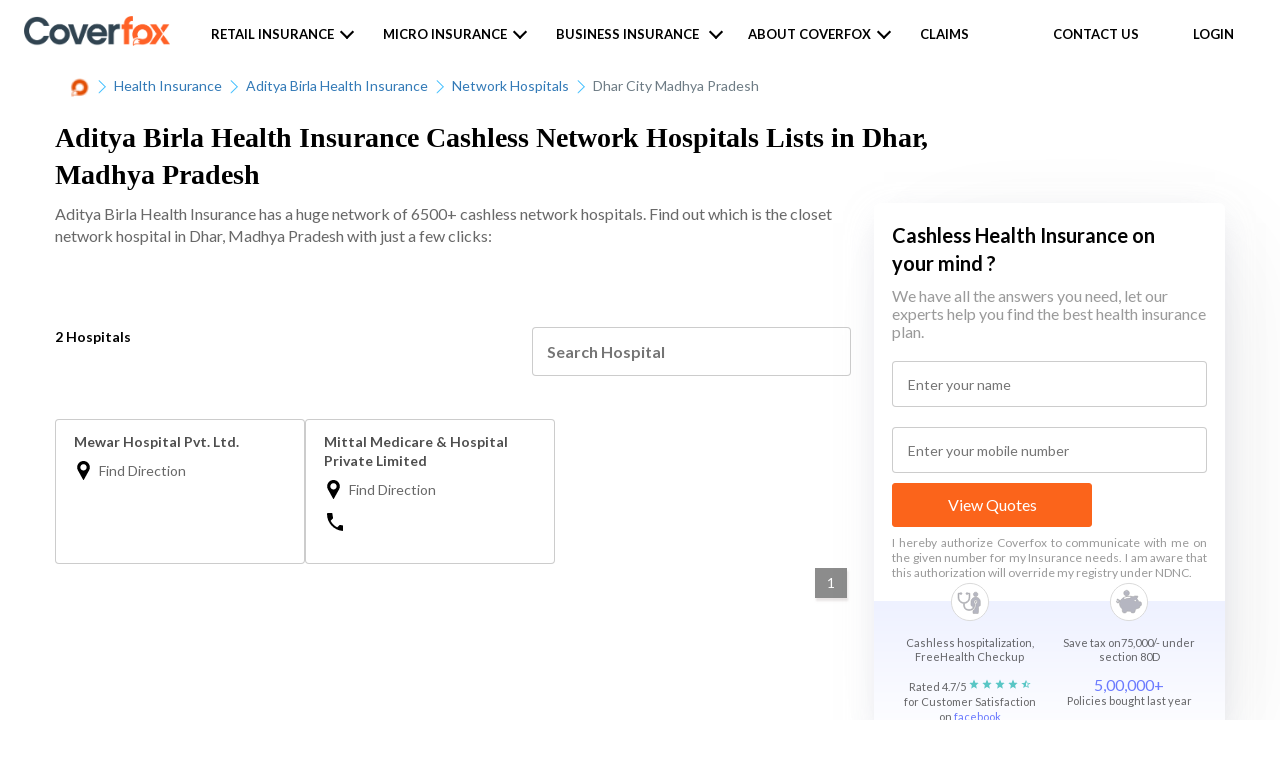

--- FILE ---
content_type: text/html; charset=utf-8
request_url: https://www.coverfox.com/health-insurance/aditya-birla-health-insurance/network-hospitals/dhar-city-madhya-pradesh/
body_size: 13315
content:

<!DOCTYPE html>

<html lang="en">
<head>
    <meta charset="utf-8">
    <meta http-equiv="X-UA-Compatible" content="IE=edge">
    <meta name="viewport" content="width=device-width, initial-scale=1">
    <meta property="og:title" content="Network Hospitals List: Full List of Cashless Network Hospitals"/>
    <meta property="og:image" content="https://assets.coverfox.com/static/health_product/img/insurer/insurer_4/on.bb8ade87dc02.bb8ade87dc02.png"/>

    <link rel="shortcut icon" href="https://assets.coverfox.com/static/img/favicon.c6abebd19042.ico" type="image/x-icon" />
    <link rel="canonical" href="https://www.coverfox.com/health-insurance/aditya-birla-health-insurance/network-hospitals/dhar-city-madhya-pradesh/" />
    
        

    
    
        <link href="https://assets.coverfox.com/static/css/base_product_variables_min.4a5e5c630680.css" rel="stylesheet">
    
    
    <link href="https://assets.coverfox.com/static/css/site-common.4985bf665256.css" async rel="stylesheet">
    <link href="https://assets.coverfox.com/static/css/site-common-lazy.8473194f8ab5.css" rel="stylesheet" media="print" onload="this.media='all'" defer>
    
    
        <link href="https://assets.coverfox.com/static/css/flatpages-style.0f1888e37c6a.css" rel="stylesheet" media="print" onload="this.media='all'" async>
        <noscript><link rel="stylesheet" href="https://assets.coverfox.com/static/css/flatpages-style.0f1888e37c6a.css"></noscript>
        
<link rel="stylesheet" href="https://assets.coverfox.com/static/css/network-hospitals-style.e652870617db.css">
<noscript><link rel="stylesheet" href="https://assets.coverfox.com/static/css/network-hospitals-style.e652870617db.css"></noscript>


    
        
<title>Aditya Birla Health Insurance Network Cashless Network Hospitals Lists in Dhar , Madhya Pradesh</title>
<meta name="description" content="Check Aditya Birla Health Insurance Network Hospitals available in Dhar , Madhya Pradesh. Find the nearest Cashless Hospital Instantly on Coverfox and avail hassle-free medical services.">
<!-- <meta name="description" content="Get list of Aditya Birla Health Insurance network hospitals in Dhar with cashless facility for your affordable treatments. Aditya Birla Health Insurance mediclaim hospitals list in Dhar, Madhya Pradesh."> -->

        
        
    <!-- ANALYTICS_TRACKING_ENABLED True tool_webengage -->
    <!-- Google Tag Manager template-->
    <!-- <script type="text/javascript">
        typeof ready == "undefined" && (window.ready = function(fn) {
            if (document.readyState != 'loading') {
                fn();
            } else if (document.addEventListener) {
                document.addEventListener('DOMContentLoaded', fn);
            } else {
                document.attachEvent('onreadystatechange', function() {
                if (document.readyState != 'loading')
                    fn();
                });
            }
        });
        setTimeout(function() {
        window.ready(function(){
            var _gscq = [];
            (function (w, d, s, l, i) {
            w[l] = w[l] || []; w[l].push({
            'gtm.start':
            new Date().getTime(), event: 'gtm.js'
            }); var f = d.getElementsByTagName(s)[0],
            j = d.createElement(s), dl = l != 'dataLayer' ? '&l=' + l : ''; j.async = true; j.src =
            'https://www.googletagmanager.com/gtm.js?id=' + i + dl; f.parentNode.insertBefore(j, f);
            })(window, document, 'script', 'dataLayer', 'GTM-MR4FRN');
        });
        }, 100);
    </script> -->

<script type="text/javascript">
    var IS_CF = "coverfox" === 'coverfox' || "coverfox" === 'webapp'
    document.addEventListener('DOMContentLoaded', () => {
        // delay only for CF for SEO improvement
        setTimeout(initGTM, IS_CF ? 3500 : 0);
    });
    var _gscq = [];
    document.addEventListener('scroll', initGTMOnEvent);
    document.addEventListener('mousemove', initGTMOnEvent);
    document.addEventListener('touchstart', initGTMOnEvent);

    function initGTMOnEvent (event) {
        initGTM();
        event.currentTarget.removeEventListener(event.type, initGTMOnEvent); // remove the event listener that got triggered
    }

    function initGTM () {
        if (window.gtmDidInit) {
            return false;
        }

        window.gtmDidInit = true; // flag to ensure script does not get added to DOM more than once.
        const script = document.createElement('script');
        script.type = 'text/javascript';
        script.async = true;
        script.onload = () => {
            dataLayer.push({
                event: 'gtm.js', 'gtm.start': (new Date()).getTime(), 'gtm.uniqueEventId': 0
            });
        } // this part ensures PageViews is always tracked
        script.src = 'https://www.googletagmanager.com/gtm.js?id='+'GTM-MR4FRN';
        document.head.appendChild(script);
        // Global site tag (gtag.js) - Google Analytics
        
            const script2 = document.createElement('script');
            script2.type = 'text/javascript';
            script2.async = true;
            script2.onload = () => {
                window.dataLayer = window.dataLayer || [];
                function gtag(){dataLayer.push(arguments);}
                gtag('js', new Date());
                gtag('config', 'UA-236899531-1');
            }
            script2.src = "https://www.googletagmanager.com/gtag/js?id=UA-236899531-1";
            document.head.appendChild(script2);
        

    }
</script>

    <!-- migrate clevertap & webengage to gtm, bring common functions here
        https://docs.webengage.com/docs/gtm
        https://developer.clevertap.com/docs/google-tag-manager
    -->
    
        <!-- Webengage push -->

<script id='_webengage_script_tag'>

    var WEBENGAGE_DELAY_TIME = 4000;

    var webengageCounter = 0;
    window['webengage'] = {};
    var delayedEventsList = [];

    function getHostName(url) {
        var match = url.match(/:\/\/(www[0-9]?\.)?(.[^/:]+)/i);
        if (match != null && match.length > 2 && typeof match[2] === 'string' && match[2].length > 0) {
            return match[2];
        }
        else {
            return null;
        }
    }
    var domainstr = getHostName(window.location.href);
    var finalArr = domainstr.split(".");
    let webngkey = finalArr[0] === 'pos' ? "~47b65736" : "82617c25"
    localStorage.setItem('domain_url', finalArr[0]);

    // {name: "event_name", data:{}}
    function trackEngageEvent(name, data) {
        if (window['webengage'] && window['webengage']['track'] && typeof window['webengage']['track'] === 'function') {
            if (localStorage.getItem('isTraccarMode')) {
                if (!data) { data = {}}
                data.source = 'fos_app'
            }
            window['webengage']['track'](name, data);
        } else {
            delayedEventsList.push({ name: name, data: data });
        }
        // for GA Events
        window['dataLayer'] && window['dataLayer'].push({ name: name, data: data, event: 'custom_event_name' });
    }
    window['trackEngageEvent'] = trackEngageEvent;

    function loginEngageUser(user_id) {
        if (window['webengage'] && window['webengage']['user'] && typeof window['webengage']['user']['login'] === 'function') {
            window['webengage']['user']['login']('+91' + user_id);
        } else {
            delayedEventsList.push({ ev: 'login_user_we', data: '+91' + user_id });
        }
    }
    window['loginEngageUser'] = loginEngageUser;

    function setEngageUserAttributes(name, value) {
        if (window['webengage'] && window['webengage']['user'] && typeof window['webengage']['user']['setAttribute'] === 'function') {
            window['webengage']['user']['setAttribute'](name, value);
        } else {
            delayedEventsList.push({ ev: 'user_sa', name: name, data: value });
        }
    }
    window['setEngageUserAttributes'] = setEngageUserAttributes;

    function triggerDelayedEvents() {
        if (window['webengage'] && window['webengage']['user']) {
            delayedEventsList.forEach(event => {
                if(event.ev === 'login_user_we') {
                    window['webengage']['user']['login'](event.data);
                } else if(event.ev === 'user_sa') {
                    window['webengage']['user']['setAttribute'](event.name, event.value);
                } else {
                    window['webengage']['track'](event.name, event.data);
                }
            });
            delayedEventsList = [];
        } else {
            setTimeout(() => {
                webengageCounter <= 5 && triggerDelayedEvents();
            }, 500);
        }
    }

    setTimeout(() => {
        !function (w, e, b, n, g) {
            function o(e, t) {
                e[t[t.length - 1]] = function () {
                    r.__queue.push([t.join("."),
                        arguments])
                }
            } var i, s, r = w[b], z = " ", l = "init options track screen onReady".split(z), a = "feedback survey notification".split(z), c = "options render clear abort".split(z), p = "Open Close Submit Complete View Click".split(z), u = "identify login logout setAttribute".split(z); if (!r || !r.__v) { for (w[b] = r = { __queue: [], __v: "6.0", user: {} }, i = 0; i < l.length; i++)o(r, [l[i]]); for (i = 0; i < a.length; i++) { for (r[a[i]] = {}, s = 0; s < c.length; s++)o(r[a[i]], [a[i], c[s]]); for (s = 0; s < p.length; s++)o(r[a[i]], [a[i], "on" + p[s]]) } for (i = 0; i < u.length; i++)o(r.user, ["user", u[i]]); setTimeout(function () { var f = e.createElement("script"), d = e.getElementById("_webengage_script_tag"); f.type = "text/javascript", f.async = !0, f.src = ("https:" == e.location.protocol ? "https://ssl.widgets.webengage.com" : "http://cdn.widgets.webengage.com") + "/js/webengage-min-v-6.0.js", d.parentNode.insertBefore(f, d) }) }
        }(window, document, "webengage");
        webengage.init(webngkey);
        triggerDelayedEvents();
    }, WEBENGAGE_DELAY_TIME);

</script>


    


    </head>
    <body class="">
        
    <!-- Google Tag Manager (noscript) (POS)-->
    <noscript>
    <iframe src="https://www.googletagmanager.com/ns.html?id=GTM-MR4FRN" height="0" width="0" style="display:none;visibility:hidden"></iframe>
    </noscript>
    <!-- End Google Tag Manager (noscript) -->


    
        <div class="flat-header-wrapper ">
            <div class="cover"></div>
            
                

    <header class="react_native_hide"
      >
        
            <div id="top-bar" class="header-wrapper header-wrapper--transparent" data-cms-attr="class:client_header_class">
                
                    
    <div class="main-header">

        
        <div class="hamburger-menu visible-xs">
            <label for="flyout-menu-open" class="nav-icon">
                <div class="bar"></div>
                <div class="bar"></div>
                <div class="bar"></div>
            </label>
        </div>
        

        <div class="logo coverfox">
            
                
    
    <a href="/"><img data-cms-attr="src:cf_logo_src|width:logoWidth|height:logoHeight|alt:cf_logoAlt" src="https://assets.coverfox.com/static/global/img/logos/brand_logo.83d9824536ae.png" alt="Coverfox.com" width="98" height="20" /></a>
    


            

        </div>

        

        
            <ul class="nav-items-left hidden-xs header-ver2">
                
                    <li class="nav-item-dropdown">
                        <span>Retail Insurance</span>
                        <span class="menu-dropdown-font"></span>
                        <ul class="nav-list">
                        
                            

	<li class=" nav-sub-menu-item-dropdown ">
		<a id="motor-to-product">Car</a>
		<span class="menu-dropdown-font"></span>
		<!-- <div class="exp-coll">
			<span class="coll dropdown-icon"></span>
			<span class="exp dropdown-icon"></span>
		</div> -->
		<ul class="nav-list">
			<li>
				<a href="/car-insurance/">Car Insurance</a>
			</li>
			<li>
				<a href="/car-insurance/companies/">Companies</a>
			</li>
			<li>
				<a href="/car-insurance/third-party-car-insurance/">Third party car insurance</a>
			</li>
			<li>
				<a href="/car-insurance/comprehensive-car-insurance/">Comprehensive car insurance</a>
			</li>
			<li>
				<a href="/car-insurance/car-insurance-premium-calculator/">Car insurance calculator</a>
			</li>
			<li>
				<a href="/car-insurance/new/">New car insurance</a>
			</li>
			<li>
				<a href="/car-insurance/zero-depreciation/">Zero Dep Car Insurance</a>
			</li>
			<li>
				<a href="/car-insurance/buy-car-insurance/">Buy Car Insurance</a>
			</li>
			<li>
				<a href="/car-insurance/compare-car-insurance-online/">Compare Car Insurance</a>
			</li>
			<li>
				<a href="/car-insurance/articles/"> Car Insurance Articles</a>
			</li>
			<li>
				<a href="/car-insurance/cashless-garages/"> Cashless Garages</a>
			</li>
		</ul>
	</li>


	<li class=" nav-sub-menu-item-dropdown ">
		<a id="two-wheeler-insurance">Bike</a>
		<span class="menu-dropdown-font"></span>
		<ul class="nav-list">
			<li>
				<a href="/two-wheeler-insurance/">Two Wheeler Insurance</a>
			</li>
			<li>
				<a href="/two-wheeler-insurance/companies/">Two Wheeler Insurance Companies</a>
			</li>
			<li>
				<a href="/two-wheeler-insurance/two-wheeler-insurance-claim/">Two Wheeler Insurance Claim</a>
			</li>
			<li>
				<a href="/two-wheeler-insurance/two-wheeler-insurance-premium-calculator/">Two Wheeler premium Calculator</a>
			</li>
			<li>
				<a href="/two-wheeler-insurance/third-party-two-wheeler-insurance/">Third party Bike insurance</a>
			</li>
			<li>
				<a href="/two-wheeler-insurance/multiyear-bike-insurance/">Multiyear Bike Insurance</a>
			</li>
			<li>
				<a href="/two-wheeler-insurance/articles/">Bike Insurance Articles</a>
			</li>
		</ul>
	</li>


	<li class=" nav-sub-menu-item-dropdown ">
		<a id="health-to-product">Health</a>
		<span class="menu-dropdown-font"></span>
		<ul class="nav-list">
			<li>
				<a href="/health-insurance/">Health Insurance</a>
			</li>
			<li>
				<a href="/health-insurance/companies/">Companies</a>
			</li>
			<li>
				<a href="/health-insurance/mediclaim-policy/">Mediclaim Policy</a>
			</li>
			<li>
				<a href="/health-insurance/individual-health-insurance/">Individual Health Insurance plans</a>
			</li>
			<li>
				<a href="/health-insurance/critical-illness-insurance/">Critical illness insurance</a>
			</li>
			<li>
				<a href="/health-insurance/senior-citizens-health-insurance/">Senior citizen health insurance</a>
			</li>
			<li>
				<a href="/health-insurance/arogya-sanjeevani-policy/">Arogya sanjeevani policy</a>
			</li>
			<!-- CFX-2923 -->
			<!--<li>
				<a href="/covid-plan/">Coronavirus Health insurance</a>
			</li>-->
			<li>
				<a href="/health-insurance/articles/"> Health Insurance Articles</a>
			</li>
			<li>
				<a href="/health-insurance/network-hospitals/"> Network Hospitals</a>
			</li>
		</ul>
	</li>


	<li class=" nav-sub-menu-item-dropdown ">
		<a id="term-to-product">Term</a>
		<span class="menu-dropdown-font"></span>
		<ul class="nav-list">
			<li>
				<a href="/term-insurance/">Term Insurance</a>
			</li>
			<li>
				<a href="/term-insurance/term-insurance-companies/">Companies</a>
			</li>
			<li>
				<a href="/life-insurance/">Life insurance</a>
			</li>
			<li>
				<a href="/life-insurance/life-insurance-calculator/">Life Insurance calculator</a>
			</li>
			<li>
				<a href="/term-insurance/term-insurance-calculator/">Term Insurance calculator</a>
			</li>
			<li>
				<a href="/life-insurance-plans/">Life Insurance Plans</a>
			</li>
			<li>
				<a href="/term-insurance/articles/1-crore-term-insurance/">1 crore term insurance</a>
			</li>
			<li>
				<a href="/term-insurance/term-insurance-comparison/">Compare Term Insurance</a>
			</li>
			<li>
				<a href="/term-insurance/buy-term-insurance/">Buy Term Insurance</a>
			</li>
			<li>
				<a href="/life-insurance-renewals/">Term Insurance Renewals</a>
			</li>
			<li>
				<a href="/term-insurance/articles/">Term Insurance Articles</a>
			</li>
			<li>
				<a href="/life-insurance/articles/"> Life Insurance Articles</a>
			</li>
		</ul>
	</li>



                        
                        </ul>
                    </li>
                
                
                <li class="nav-item-dropdown">
                    <span>Micro Insurance</span>
                    <span class="menu-dropdown-font"></span>
                    <ul class="nav-list">
                        <li>
                            <a href="https://www.coverfox.com/micro-insurance/sehat-suraksha/" target="_blank">Coverfox Sehat Suraksha</a>
                        </li>
                        <!-- <li>
                            <a href="https://www.coverfox.com/micro-insurance/sehat-sathi/" target="_blank">Coverfox Sehat Sathi</a>
                        </li> -->
                        <li>
                            <a href="https://www.coverfox.com/sankalp-suraksha/bajaj-allianz-climatesafe-insurance/" target="_blank">Coverfox Sankalp Suraksha</a>
                        </li>
                    </ul>
                </li>
                
                
                <li class="nav-item-dropdown business-insurance-dropdown">
                    <span>Business Insurance</span>
                    <span class="menu-dropdown-font"></span>
                    <ul class="nav-list business-insurance-nav-list">
                        <li>
                            <a href="https://www.ilgi.co/ICICIL/bIfUS4" target="_blank">Fire</a>
                        </li>
                        <li>
                            <a href="https://www.ilgi.co/ICICIL/En6ywO" target="_blank">Workmen Compensation</a>
                        </li>
                        <li>
                            <a href="https://www.ilgi.co/ICICIL/tuW3Wu" target="_blank">Contractor's All Risk Insurance</a>
                        </li>
                        <li>
                            <a href="https://www.ilgi.co/ICICIL/JWG323" target="_blank">Marine Transit Insurance (Import)</a>
                        </li>
                        <li>
                            <a href="https://www.ilgi.co/ICICIL/QQetnZ" target="_blank">Marine Transit Insurance (Export)</a>
                        </li>
                        <li>
                            <a href="https://www.ilgi.co/ICICIL/gzcTPo" target="_blank">Marine Transit Insurance (Inland)</a>
                        </li>
                        <li>
                            <a href="https://www.ilgi.co/ICICIL/rIgKz9" target="_blank">Marine Open Insurance</a>
                        </li>
                        <li>
                            <a href="https://www.ilgi.co/ICICIL/VmcuxU" target="_blank">Explore Other SME products</a>
                        </li>
                    </ul>
                </li>
                
                
                 
                    <li class="nav-item-dropdown">
                        <span>About Coverfox</span>
                        <span class="menu-dropdown-font"></span>
                        <ul class="nav-list">
                            <!--li class="head">Who we are</li-->
<li class="sub-menu-selected"><a href="/about/">About us</a></li>
<!--li><a href="#">Team</a></li-->
<li class="sub-menu-selected"><a href="/articles/">Insurance Blog</a></li>
<!--li class="head">Media and Talks</li-->
<!--li><a href="#">In the press</a></li-->
<!--li><a href="#">Testimonials</a></li-->
<!--li><a href="/tvc/">TV Commercials</a></li-->

                        </ul>
                    </li>
                
                
                    <li class="nav-item-dropdown">
                        <a href="/submit-claim-request/" class="open-claim-form">Claims</a>
                    </li>
                
                
            </ul>
        
        <ul class="nav-items-right">
            
                
                
                    <li class="hidden-xs">
                        <a  href="/contact/" class="open-contact-form">Contact us</a>
                    </li>
                
                
                <!-- header login menu -->
                
                    
  
    <li class="nav-item-dropdown">
      <a class="open-login-form" href="/user-login/">
        <span class="link-icon"></span>Login
      </a>
    </li>
  


                
            
        
        </ul>
    </div>
    <!-- /.main-header  -->
    <!-- header flyout menu -->
    
    


                
            </div>
        
    </header>

<script type="text/javascript">
    var userAgent = window.navigator.userAgent.toLowerCase(),
    // safari = /safari/.test(userAgent),
    ios = /iphone|ipod|ipad/.test(userAgent);
    var isIOSDevice = ios;
    isIOSDevice && document.body.classList.add('ios_device')
</script>

            
            <section id="page-header">
                <div class="container">
                    

                </div>
            </section>
        </div>
    
    
    

<style type="text/css">
    .breadcrumbs-wrapper {
        margin: 12px 0 2px;
        padding: 0;
    }
    .logo_icon {
        width: 20px;
        height: 20px;
    }
    .container.mh-60{
        min-height: max-content;
    }
</style>
    <section class="container mh-60">
        <div class="breadcrumbs-wrapper" itemscope itemtype="http://schema.org/BreadcrumbList">
        
            
                <span itemprop="itemListElement" itemscope itemtype="http://schema.org/ListItem">
                    <a href="/" itemprop="item">
                        <img title="Coverfox" class="logo_icon" src="https://assets.coverfox.com/static/img/favicon.c6abebd19042.ico" />
                        <meta itemprop="name" content="Home" />
                    </a>
                    <meta itemprop="position" content="1" />
                    <img src="https://assets.coverfox.com/static/flatpages/img/next-btn.4c018d7e343b.png" alt="icon" class="next-icon" width="8" height="14">
                </span>
            
        
            
                <span itemprop="itemListElement" itemscope itemtype="http://schema.org/ListItem">
                    <a href="/health-insurance/" itemprop="item"><span itemprop="name">Health Insurance</span></a>
                    <meta itemprop="position" content="2" />
                    
                        <img src="https://assets.coverfox.com/static/flatpages/img/next-btn.4c018d7e343b.png" alt="icon" class="next-icon" width="8" height="14">
                    
                </span>
            
        
            
                <span itemprop="itemListElement" itemscope itemtype="http://schema.org/ListItem">
                    <a href="/health-insurance/aditya-birla-health-insurance/" itemprop="item"><span itemprop="name">Aditya Birla Health Insurance</span></a>
                    <meta itemprop="position" content="3" />
                    
                        <img src="https://assets.coverfox.com/static/flatpages/img/next-btn.4c018d7e343b.png" alt="icon" class="next-icon" width="8" height="14">
                    
                </span>
            
        
            
                <span itemprop="itemListElement" itemscope itemtype="http://schema.org/ListItem">
                    <a href="/health-insurance/aditya-birla-health-insurance/network-hospitals/" itemprop="item"><span itemprop="name">Network Hospitals</span></a>
                    <meta itemprop="position" content="4" />
                    
                        <img src="https://assets.coverfox.com/static/flatpages/img/next-btn.4c018d7e343b.png" alt="icon" class="next-icon" width="8" height="14">
                    
                </span>
            
        
            
                <span itemprop="itemListElement" itemscope itemtype="http://schema.org/ListItem">
                    <a href="/health-insurance/aditya-birla-health-insurance/network-hospitals/dhar-city-madhya-pradesh/" itemprop="item"><span itemprop="name">Dhar City Madhya Pradesh</span></a>
                    <meta itemprop="position" content="5" />
                    
                </span>
            
        
        </div>
    </section>


    
    <section id="content">
        



<div class="container nw-insurer-page">
    <h1>Aditya Birla Health Insurance Cashless Network Hospitals Lists in Dhar, <br>Madhya Pradesh</h1>
    <div class="network-hospital-inner-block">
        <section class="inner-block-left">
            <div class="insurer-content__cls">
                <span id="insurerContent" class="network-title">Aditya Birla Health Insurance has a huge network of 6500+ cashless network hospitals. Find out which is the closet network hospital in Dhar, Madhya Pradesh with just a few clicks:</span>
            </div>
        <div class="hospital-all-list-block space_mt_12">
            <!-- To  avoid cls effect in text 0 Hospital has been mentioned below-->
            <span id="nwhosCount"><b>0 Hospital</b></span>
            <input type="text" placeholder="Search Hospital" id="searchHos" class="nwInput" onkeyup="throttle(hostpitalList, 1000)">
            <div class="hospital-list-inner-Block">
                <!-- Dummy Skeleton for CLS start-->
                <div id="hospList_dummyLoader" class="dummy-loader mobile-dummy-loader hospital-list-inner-Block__cls-loader">
                
                    <div class="hospital-list-inner-Block__cls-loader__div">
                        <div class="hospital-list-inner-Block__cls-loader__div__col">
                            <svg viewBox="0 0 100 60" version="1.1" preserveAspectRatio="xMidYMid meet">
                                <rect clip-path="url(#cls__div__loader3)" x="0" y="0" width="100%" height="100%" style="fill: url('#cls__div__loader-linear3');"></rect>
                                <defs>
                                    <clipPath id="cls__div__loader3">
                                        <rect x="4%" y="20" rx="4" ry="4" width="92%" height="10"></rect>
                                        <rect x="4%" y="40" rx="4" ry="4" width="92%" height="10"></rect>
                                    </clipPath>
                                    <linearGradient id="cls__div__loader-linear3">
                                        <stop offset="0%" stop-color="#f3f3f3" stop-opacity="1"><animate attributeName="offset" values="-2; 1" dur="1s" repeatCount="indefinite"></animate></stop>
                                        <stop offset="50%" stop-color="#e4e3e3" stop-opacity="1"><animate attributeName="offset" values="-1.5; 1.5" dur="1s" repeatCount="indefinite"></animate></stop>
                                        <stop offset="100%" stop-color="#f3f3f3" stop-opacity="1"><animate attributeName="offset" values="-1; 2" dur="1s" repeatCount="indefinite"></animate></stop>
                                    </linearGradient>
                                </defs>
                            </svg>
                        </div>
                        <div class="hospital-list-inner-Block__cls-loader__div__col">
                            <svg viewBox="0 0 100 60" version="1.1" preserveAspectRatio="xMidYMid meet">
                                <rect clip-path="url(#cls__div__loader3)" x="0" y="0" width="100%" height="100%" style="fill: url('#cls__div__loader-linear3');"></rect>
                                <defs>
                                    <clipPath id="cls__div__loader3">
                                        <rect x="37%" y="20" rx="4" ry="4" width="92%" height="10"></rect>
                                        <rect x="37%" y="40" rx="4" ry="4" width="92%" height="10"></rect>
                                    </clipPath>
                                    <linearGradient id="cls__div__loader-linear3">
                                        <stop offset="0%" stop-color="#f3f3f3" stop-opacity="1"><animate attributeName="offset" values="-2; 1" dur="1s" repeatCount="indefinite"></animate></stop>
                                        <stop offset="50%" stop-color="#e4e3e3" stop-opacity="1"><animate attributeName="offset" values="-1.5; 1.5" dur="1s" repeatCount="indefinite"></animate></stop>
                                        <stop offset="100%" stop-color="#f3f3f3" stop-opacity="1"><animate attributeName="offset" values="-1; 2" dur="1s" repeatCount="indefinite"></animate></stop>
                                    </linearGradient>
                                </defs>
                            </svg>
                        </div>
                        <div class="hospital-list-inner-Block__cls-loader__div__col">
                            <svg viewBox="0 0 100 60" version="1.1" preserveAspectRatio="xMidYMid meet">
                                <rect clip-path="url(#cls__div__loader3)" x="0" y="0" width="100%" height="100%" style="fill: url('#cls__div__loader-linear3');"></rect>
                                <defs>
                                    <clipPath id="cls__div__loader3">
                                        <rect x="70%" y="20" rx="4" ry="4" width="92%" height="10"></rect>
                                        <rect x="70%" y="40" rx="4" ry="4" width="92%" height="10"></rect>
                                    </clipPath>
                                    <linearGradient id="cls__div__loader-linear3">
                                        <stop offset="0%" stop-color="#f3f3f3" stop-opacity="1"><animate attributeName="offset" values="-2; 1" dur="1s" repeatCount="indefinite"></animate></stop>
                                        <stop offset="50%" stop-color="#e4e3e3" stop-opacity="1"><animate attributeName="offset" values="-1.5; 1.5" dur="1s" repeatCount="indefinite"></animate></stop>
                                        <stop offset="100%" stop-color="#f3f3f3" stop-opacity="1"><animate attributeName="offset" values="-1; 2" dur="1s" repeatCount="indefinite"></animate></stop>
                                    </linearGradient>
                                </defs>
                            </svg>
                        </div>
                    </div>
                
                    <div class="hospital-list-inner-Block__cls-loader__div">
                        <div class="hospital-list-inner-Block__cls-loader__div__col">
                            <svg viewBox="0 0 100 60" version="1.1" preserveAspectRatio="xMidYMid meet">
                                <rect clip-path="url(#cls__div__loader3)" x="0" y="0" width="100%" height="100%" style="fill: url('#cls__div__loader-linear3');"></rect>
                                <defs>
                                    <clipPath id="cls__div__loader3">
                                        <rect x="4%" y="20" rx="4" ry="4" width="92%" height="10"></rect>
                                        <rect x="4%" y="40" rx="4" ry="4" width="92%" height="10"></rect>
                                    </clipPath>
                                    <linearGradient id="cls__div__loader-linear3">
                                        <stop offset="0%" stop-color="#f3f3f3" stop-opacity="1"><animate attributeName="offset" values="-2; 1" dur="1s" repeatCount="indefinite"></animate></stop>
                                        <stop offset="50%" stop-color="#e4e3e3" stop-opacity="1"><animate attributeName="offset" values="-1.5; 1.5" dur="1s" repeatCount="indefinite"></animate></stop>
                                        <stop offset="100%" stop-color="#f3f3f3" stop-opacity="1"><animate attributeName="offset" values="-1; 2" dur="1s" repeatCount="indefinite"></animate></stop>
                                    </linearGradient>
                                </defs>
                            </svg>
                        </div>
                        <div class="hospital-list-inner-Block__cls-loader__div__col">
                            <svg viewBox="0 0 100 60" version="1.1" preserveAspectRatio="xMidYMid meet">
                                <rect clip-path="url(#cls__div__loader3)" x="0" y="0" width="100%" height="100%" style="fill: url('#cls__div__loader-linear3');"></rect>
                                <defs>
                                    <clipPath id="cls__div__loader3">
                                        <rect x="37%" y="20" rx="4" ry="4" width="92%" height="10"></rect>
                                        <rect x="37%" y="40" rx="4" ry="4" width="92%" height="10"></rect>
                                    </clipPath>
                                    <linearGradient id="cls__div__loader-linear3">
                                        <stop offset="0%" stop-color="#f3f3f3" stop-opacity="1"><animate attributeName="offset" values="-2; 1" dur="1s" repeatCount="indefinite"></animate></stop>
                                        <stop offset="50%" stop-color="#e4e3e3" stop-opacity="1"><animate attributeName="offset" values="-1.5; 1.5" dur="1s" repeatCount="indefinite"></animate></stop>
                                        <stop offset="100%" stop-color="#f3f3f3" stop-opacity="1"><animate attributeName="offset" values="-1; 2" dur="1s" repeatCount="indefinite"></animate></stop>
                                    </linearGradient>
                                </defs>
                            </svg>
                        </div>
                        <div class="hospital-list-inner-Block__cls-loader__div__col">
                            <svg viewBox="0 0 100 60" version="1.1" preserveAspectRatio="xMidYMid meet">
                                <rect clip-path="url(#cls__div__loader3)" x="0" y="0" width="100%" height="100%" style="fill: url('#cls__div__loader-linear3');"></rect>
                                <defs>
                                    <clipPath id="cls__div__loader3">
                                        <rect x="70%" y="20" rx="4" ry="4" width="92%" height="10"></rect>
                                        <rect x="70%" y="40" rx="4" ry="4" width="92%" height="10"></rect>
                                    </clipPath>
                                    <linearGradient id="cls__div__loader-linear3">
                                        <stop offset="0%" stop-color="#f3f3f3" stop-opacity="1"><animate attributeName="offset" values="-2; 1" dur="1s" repeatCount="indefinite"></animate></stop>
                                        <stop offset="50%" stop-color="#e4e3e3" stop-opacity="1"><animate attributeName="offset" values="-1.5; 1.5" dur="1s" repeatCount="indefinite"></animate></stop>
                                        <stop offset="100%" stop-color="#f3f3f3" stop-opacity="1"><animate attributeName="offset" values="-1; 2" dur="1s" repeatCount="indefinite"></animate></stop>
                                    </linearGradient>
                                </defs>
                            </svg>
                        </div>
                    </div>
                
                    <div class="hospital-list-inner-Block__cls-loader__div">
                        <div class="hospital-list-inner-Block__cls-loader__div__col">
                            <svg viewBox="0 0 100 60" version="1.1" preserveAspectRatio="xMidYMid meet">
                                <rect clip-path="url(#cls__div__loader3)" x="0" y="0" width="100%" height="100%" style="fill: url('#cls__div__loader-linear3');"></rect>
                                <defs>
                                    <clipPath id="cls__div__loader3">
                                        <rect x="4%" y="20" rx="4" ry="4" width="92%" height="10"></rect>
                                        <rect x="4%" y="40" rx="4" ry="4" width="92%" height="10"></rect>
                                    </clipPath>
                                    <linearGradient id="cls__div__loader-linear3">
                                        <stop offset="0%" stop-color="#f3f3f3" stop-opacity="1"><animate attributeName="offset" values="-2; 1" dur="1s" repeatCount="indefinite"></animate></stop>
                                        <stop offset="50%" stop-color="#e4e3e3" stop-opacity="1"><animate attributeName="offset" values="-1.5; 1.5" dur="1s" repeatCount="indefinite"></animate></stop>
                                        <stop offset="100%" stop-color="#f3f3f3" stop-opacity="1"><animate attributeName="offset" values="-1; 2" dur="1s" repeatCount="indefinite"></animate></stop>
                                    </linearGradient>
                                </defs>
                            </svg>
                        </div>
                        <div class="hospital-list-inner-Block__cls-loader__div__col">
                            <svg viewBox="0 0 100 60" version="1.1" preserveAspectRatio="xMidYMid meet">
                                <rect clip-path="url(#cls__div__loader3)" x="0" y="0" width="100%" height="100%" style="fill: url('#cls__div__loader-linear3');"></rect>
                                <defs>
                                    <clipPath id="cls__div__loader3">
                                        <rect x="37%" y="20" rx="4" ry="4" width="92%" height="10"></rect>
                                        <rect x="37%" y="40" rx="4" ry="4" width="92%" height="10"></rect>
                                    </clipPath>
                                    <linearGradient id="cls__div__loader-linear3">
                                        <stop offset="0%" stop-color="#f3f3f3" stop-opacity="1"><animate attributeName="offset" values="-2; 1" dur="1s" repeatCount="indefinite"></animate></stop>
                                        <stop offset="50%" stop-color="#e4e3e3" stop-opacity="1"><animate attributeName="offset" values="-1.5; 1.5" dur="1s" repeatCount="indefinite"></animate></stop>
                                        <stop offset="100%" stop-color="#f3f3f3" stop-opacity="1"><animate attributeName="offset" values="-1; 2" dur="1s" repeatCount="indefinite"></animate></stop>
                                    </linearGradient>
                                </defs>
                            </svg>
                        </div>
                        <div class="hospital-list-inner-Block__cls-loader__div__col">
                            <svg viewBox="0 0 100 60" version="1.1" preserveAspectRatio="xMidYMid meet">
                                <rect clip-path="url(#cls__div__loader3)" x="0" y="0" width="100%" height="100%" style="fill: url('#cls__div__loader-linear3');"></rect>
                                <defs>
                                    <clipPath id="cls__div__loader3">
                                        <rect x="70%" y="20" rx="4" ry="4" width="92%" height="10"></rect>
                                        <rect x="70%" y="40" rx="4" ry="4" width="92%" height="10"></rect>
                                    </clipPath>
                                    <linearGradient id="cls__div__loader-linear3">
                                        <stop offset="0%" stop-color="#f3f3f3" stop-opacity="1"><animate attributeName="offset" values="-2; 1" dur="1s" repeatCount="indefinite"></animate></stop>
                                        <stop offset="50%" stop-color="#e4e3e3" stop-opacity="1"><animate attributeName="offset" values="-1.5; 1.5" dur="1s" repeatCount="indefinite"></animate></stop>
                                        <stop offset="100%" stop-color="#f3f3f3" stop-opacity="1"><animate attributeName="offset" values="-1; 2" dur="1s" repeatCount="indefinite"></animate></stop>
                                    </linearGradient>
                                </defs>
                            </svg>
                        </div>
                    </div>
                
                    <div class="hospital-list-inner-Block__cls-loader__div">
                        <div class="hospital-list-inner-Block__cls-loader__div__col">
                            <svg viewBox="0 0 100 60" version="1.1" preserveAspectRatio="xMidYMid meet">
                                <rect clip-path="url(#cls__div__loader3)" x="0" y="0" width="100%" height="100%" style="fill: url('#cls__div__loader-linear3');"></rect>
                                <defs>
                                    <clipPath id="cls__div__loader3">
                                        <rect x="4%" y="20" rx="4" ry="4" width="92%" height="10"></rect>
                                        <rect x="4%" y="40" rx="4" ry="4" width="92%" height="10"></rect>
                                    </clipPath>
                                    <linearGradient id="cls__div__loader-linear3">
                                        <stop offset="0%" stop-color="#f3f3f3" stop-opacity="1"><animate attributeName="offset" values="-2; 1" dur="1s" repeatCount="indefinite"></animate></stop>
                                        <stop offset="50%" stop-color="#e4e3e3" stop-opacity="1"><animate attributeName="offset" values="-1.5; 1.5" dur="1s" repeatCount="indefinite"></animate></stop>
                                        <stop offset="100%" stop-color="#f3f3f3" stop-opacity="1"><animate attributeName="offset" values="-1; 2" dur="1s" repeatCount="indefinite"></animate></stop>
                                    </linearGradient>
                                </defs>
                            </svg>
                        </div>
                        <div class="hospital-list-inner-Block__cls-loader__div__col">
                            <svg viewBox="0 0 100 60" version="1.1" preserveAspectRatio="xMidYMid meet">
                                <rect clip-path="url(#cls__div__loader3)" x="0" y="0" width="100%" height="100%" style="fill: url('#cls__div__loader-linear3');"></rect>
                                <defs>
                                    <clipPath id="cls__div__loader3">
                                        <rect x="37%" y="20" rx="4" ry="4" width="92%" height="10"></rect>
                                        <rect x="37%" y="40" rx="4" ry="4" width="92%" height="10"></rect>
                                    </clipPath>
                                    <linearGradient id="cls__div__loader-linear3">
                                        <stop offset="0%" stop-color="#f3f3f3" stop-opacity="1"><animate attributeName="offset" values="-2; 1" dur="1s" repeatCount="indefinite"></animate></stop>
                                        <stop offset="50%" stop-color="#e4e3e3" stop-opacity="1"><animate attributeName="offset" values="-1.5; 1.5" dur="1s" repeatCount="indefinite"></animate></stop>
                                        <stop offset="100%" stop-color="#f3f3f3" stop-opacity="1"><animate attributeName="offset" values="-1; 2" dur="1s" repeatCount="indefinite"></animate></stop>
                                    </linearGradient>
                                </defs>
                            </svg>
                        </div>
                        <div class="hospital-list-inner-Block__cls-loader__div__col">
                            <svg viewBox="0 0 100 60" version="1.1" preserveAspectRatio="xMidYMid meet">
                                <rect clip-path="url(#cls__div__loader3)" x="0" y="0" width="100%" height="100%" style="fill: url('#cls__div__loader-linear3');"></rect>
                                <defs>
                                    <clipPath id="cls__div__loader3">
                                        <rect x="70%" y="20" rx="4" ry="4" width="92%" height="10"></rect>
                                        <rect x="70%" y="40" rx="4" ry="4" width="92%" height="10"></rect>
                                    </clipPath>
                                    <linearGradient id="cls__div__loader-linear3">
                                        <stop offset="0%" stop-color="#f3f3f3" stop-opacity="1"><animate attributeName="offset" values="-2; 1" dur="1s" repeatCount="indefinite"></animate></stop>
                                        <stop offset="50%" stop-color="#e4e3e3" stop-opacity="1"><animate attributeName="offset" values="-1.5; 1.5" dur="1s" repeatCount="indefinite"></animate></stop>
                                        <stop offset="100%" stop-color="#f3f3f3" stop-opacity="1"><animate attributeName="offset" values="-1; 2" dur="1s" repeatCount="indefinite"></animate></stop>
                                    </linearGradient>
                                </defs>
                            </svg>
                        </div>
                    </div>
                
                    <div class="hospital-list-inner-Block__cls-loader__div">
                        <div class="hospital-list-inner-Block__cls-loader__div__col">
                            <svg viewBox="0 0 100 60" version="1.1" preserveAspectRatio="xMidYMid meet">
                                <rect clip-path="url(#cls__div__loader3)" x="0" y="0" width="100%" height="100%" style="fill: url('#cls__div__loader-linear3');"></rect>
                                <defs>
                                    <clipPath id="cls__div__loader3">
                                        <rect x="4%" y="20" rx="4" ry="4" width="92%" height="10"></rect>
                                        <rect x="4%" y="40" rx="4" ry="4" width="92%" height="10"></rect>
                                    </clipPath>
                                    <linearGradient id="cls__div__loader-linear3">
                                        <stop offset="0%" stop-color="#f3f3f3" stop-opacity="1"><animate attributeName="offset" values="-2; 1" dur="1s" repeatCount="indefinite"></animate></stop>
                                        <stop offset="50%" stop-color="#e4e3e3" stop-opacity="1"><animate attributeName="offset" values="-1.5; 1.5" dur="1s" repeatCount="indefinite"></animate></stop>
                                        <stop offset="100%" stop-color="#f3f3f3" stop-opacity="1"><animate attributeName="offset" values="-1; 2" dur="1s" repeatCount="indefinite"></animate></stop>
                                    </linearGradient>
                                </defs>
                            </svg>
                        </div>
                        <div class="hospital-list-inner-Block__cls-loader__div__col">
                            <svg viewBox="0 0 100 60" version="1.1" preserveAspectRatio="xMidYMid meet">
                                <rect clip-path="url(#cls__div__loader3)" x="0" y="0" width="100%" height="100%" style="fill: url('#cls__div__loader-linear3');"></rect>
                                <defs>
                                    <clipPath id="cls__div__loader3">
                                        <rect x="37%" y="20" rx="4" ry="4" width="92%" height="10"></rect>
                                        <rect x="37%" y="40" rx="4" ry="4" width="92%" height="10"></rect>
                                    </clipPath>
                                    <linearGradient id="cls__div__loader-linear3">
                                        <stop offset="0%" stop-color="#f3f3f3" stop-opacity="1"><animate attributeName="offset" values="-2; 1" dur="1s" repeatCount="indefinite"></animate></stop>
                                        <stop offset="50%" stop-color="#e4e3e3" stop-opacity="1"><animate attributeName="offset" values="-1.5; 1.5" dur="1s" repeatCount="indefinite"></animate></stop>
                                        <stop offset="100%" stop-color="#f3f3f3" stop-opacity="1"><animate attributeName="offset" values="-1; 2" dur="1s" repeatCount="indefinite"></animate></stop>
                                    </linearGradient>
                                </defs>
                            </svg>
                        </div>
                        <div class="hospital-list-inner-Block__cls-loader__div__col">
                            <svg viewBox="0 0 100 60" version="1.1" preserveAspectRatio="xMidYMid meet">
                                <rect clip-path="url(#cls__div__loader3)" x="0" y="0" width="100%" height="100%" style="fill: url('#cls__div__loader-linear3');"></rect>
                                <defs>
                                    <clipPath id="cls__div__loader3">
                                        <rect x="70%" y="20" rx="4" ry="4" width="92%" height="10"></rect>
                                        <rect x="70%" y="40" rx="4" ry="4" width="92%" height="10"></rect>
                                    </clipPath>
                                    <linearGradient id="cls__div__loader-linear3">
                                        <stop offset="0%" stop-color="#f3f3f3" stop-opacity="1"><animate attributeName="offset" values="-2; 1" dur="1s" repeatCount="indefinite"></animate></stop>
                                        <stop offset="50%" stop-color="#e4e3e3" stop-opacity="1"><animate attributeName="offset" values="-1.5; 1.5" dur="1s" repeatCount="indefinite"></animate></stop>
                                        <stop offset="100%" stop-color="#f3f3f3" stop-opacity="1"><animate attributeName="offset" values="-1; 2" dur="1s" repeatCount="indefinite"></animate></stop>
                                    </linearGradient>
                                </defs>
                            </svg>
                        </div>
                    </div>
                
                </div>
                  <!--/ Dummy Skeleton for CLS -->
                  <!-- Populate hospital list -->
                <div id="populate_hospital_list" class="hospital-list-inner-Block"></div>
            </div>
            <div class="pagenumbers" id="pagination"></div>
        </div>

    </section>
        <section class="inner-block-right">
            <div class="content-card content-card--grey bordered-top">
  <div class="card-body">
    <div class="sidebar-block newtork-hospital-form form-1">
      
<section data-cms-attr="class:boxClass" class="nwh-lead-form">
    <div class="head--one" data-cms-content="title">
      Cashless Health Insurance on your mind ?
    </div>
    <div class="head--two" data-cms-content="subtitle">
      We have all the answers you need, let our experts help you find the best health insurance plan.
    </div>
    <div class="form-field-container">
      <form class="phone-number-form">
        <div class="input-text">
          <input name="name" type="text" required placeholder="Enter your name" />
          <label for="name">Your Name</label>
        </div>
        <div class="input-text">
          <input type="text" maxlength="10" name="phone" placeholder="Enter your mobile number" required />
          <label for="phone">Mobile</label>
        </div>
        <button type="submit" data-cms-attr="class:ctaclass" data-cms-content="ctatext" class="btn btn--orange"
          data-cms-content='Schedule'>
          View Quotes
        </button>
        <div class="fs err" data-cms-content='error'>Please enter your name and a valid phone number</div>
        <div class="fs success" data-cms-content='thanks'>Thanks! We will get back to you soon.</div>
      </form>
      <div class="dnd-message space_mt_8">I hereby authorize Coverfox to communicate with me on the given number for my Insurance needs. I am aware that this authorization will override my registry under NDNC.</div>
    </div>

</section>

      <div class="form-lower-block">
        <p class="logo-block"><img src="https://assets.coverfox.com/static/img/SVG/Cashlesshospitalization.6a7d8ea3c6cf.svg" loading="eager" width="40" height="40" alt="Cashless Hospitalization"></p>
        <p class="logo-block"><img src="https://assets.coverfox.com/static/img/SVG/save_tax.85a011245f9d.svg" loading="eager" width="40" height="40" alt="Save Tax"></p>
        <p>Cashless hospitalization,
          FreeHealth Checkup</p>
        <p>Save tax on75,000/-
          under section 80D</p>
        <div class="rating-block">
          <span>Rated 4.7/5</span>
          <ul class="star-rating-block">
            <li class="star-fill"></li>
            <li class="star-fill"></li>
            <li class="star-fill"></li>
            <li class="star-fill"></li>
            <li class="star-half"></li>
          </ul>
          <br>for Customer Satisfaction<br>on
          <span class="color-purple">facebook</span>
        </div>
        <p><span class="color-purple fs-16">5,00,000+</span><br>Policies bought last year</p>
      </div>
    </div>

    <div class="sidebar-block">
      <h2>Types of Health Insurance</h2>
      <a target="_blank" href="/health-insurance/family-health-insurance-plan/">Family Floater Health
        Insurance<img class="side-arrow" src="https://assets.coverfox.com/static/img/health-seo/keyboard_arrow_right.d17cd241a65c.svg" loading="lazy" width="14" height="14" alt="arrow right"></a>
      <a target="_blank" href="/health-insurance/mediclaim-policy/">Mediclaim Policy<img class="side-arrow"
          src="https://assets.coverfox.com/static/img/health-seo/keyboard_arrow_right.d17cd241a65c.svg" loading="lazy" width="14" height="14" alt="arrow right"></a>
      <a target="_blank" href="/health-insurance/senior-citizens-health-insurance/">Health Insurance for Senior
        Citizens<img class="side-arrow" src="https://assets.coverfox.com/static/img/health-seo/keyboard_arrow_right.d17cd241a65c.svg" loading="lazy" width="14" height="14" alt="arrow right"></a>
      <a target="_blank" href="/health-insurance/maternity-health-insurance/">Maternity Insurance<img class="side-arrow"
          src="https://assets.coverfox.com/static/img/health-seo/keyboard_arrow_right.d17cd241a65c.svg" loading="lazy" width="14" height="14" alt="arrow right"></a>
      <a target="_blank" href="/health-insurance/personal-accident-insurance/">Personal Accident Insurance<img
          class="side-arrow" src="https://assets.coverfox.com/static/img/health-seo/keyboard_arrow_right.d17cd241a65c.svg" loading="lazy" width="14" height="14" alt="arrow right"></a>
      <div id="toggleRead" class="toggle-section" style="display: none;">
        <a target="_blank" href="/health-insurance/parents-health-insurance/">Parents Health Insurance<img
            class="side-arrow" src="https://assets.coverfox.com/static/img/health-seo/keyboard_arrow_right.d17cd241a65c.svg" loading="lazy" width="14" height="14" alt="arrow right"></a>
        <a target="_blank" href="/health-insurance/cashless-health-insurance/">Cashless Health Insurance<img
            class="side-arrow" src="https://assets.coverfox.com/static/img/health-seo/keyboard_arrow_right.d17cd241a65c.svg" loading="lazy" width="14" height="14" alt="arrow right"></a>
        <a target="_blank" href="/health-insurance/critical-illness-insurance/">Critical Illness Insurance<img
            class="side-arrow" src="https://assets.coverfox.com/static/img/health-seo/keyboard_arrow_right.d17cd241a65c.svg" loading="lazy" width="14" height="14" alt="arrow right"></a>
        <a target="_blank" href="/health-insurance/individual-health-insurance/">Individual Health Insurance<img
            class="side-arrow" src="https://assets.coverfox.com/static/img/health-seo/keyboard_arrow_right.d17cd241a65c.svg" loading="lazy" width="14" height="14" alt="arrow right"></a>
        <a target="_blank" href="/health-insurance/cancer-insurance/">Cancer Insurance<img class="side-arrow"
            src="https://assets.coverfox.com/static/img/health-seo/keyboard_arrow_right.d17cd241a65c.svg" loading="lazy" width="14" height="14" alt="arrow right"></a>
      </div>
      <a id="toggleList">View More ...</a>
    </div>

    <div class="sidebar-block top-insurers">
      <h2 class="list-header">Top Health Insurers</h2>
        <a class="insurers-block" target="_blank" href="/health-insurance/religare-health-insurance/">
          <img src="https://assets.coverfox.com/static/health_product/img/insurer/insurer_6/on.3161785e7606.png" alt="Religare" width="70" height="35" loading="lazy">
          <p>Religare</p>
        </a>
        <a class="insurers-block" target="_blank" href="/health-insurance/new-india-assurance-health-insurance/">
          <img src="https://assets.coverfox.com/static/health_product/img/insurer/insurer_8/on.bca4f1fc16a8.png" alt="New India Assurance" width="70" height="35" loading="lazy">
          <p>New India Assurance</p>
        </a>
        <a class="insurers-block" target="_blank" href="/health-insurance/aditya-birla-health-insurance/">
          <img src="https://assets.coverfox.com/static/health_product/img/insurer/insurer_5/on.50248ee163cb.png" alt="max-bhupa" width="70" height="35" loading="lazy">
          <p>Max Bupa</p>
        </a>
        <a class="insurers-block" target="_blank" href="/health-insurance/icicilombard-health-insurance/">
          <img src="https://assets.coverfox.com/static/health_product/img/insurer/insurer_10/on.2e09df88d0e0.png" alt="Reliance" width="70" height="35" loading="lazy">
          <p>Reliance</p>
        </a>
        <a class="insurers-block" target="_blank" href="/health-insurance/hdfcergo-health-insurance/">
          <img src="https://assets.coverfox.com/static/health_product/img/insurer/hdfc_ergo/on.009b7c21c426.png" alt="HDFC ERGO" width="70" height="35" loading="lazy">
          <p>HDFC ERGO</p>
        </a>
        <a class="insurers-block" target="_blank" href="/health-insurance/national-health-insurance/">
          <img src="https://assets.coverfox.com/static/health_product/img/insurer/national-insurance/on.dcf51763a6ed.png" loading="lazy" width="70" height="35" alt="National Insurance">
          <p>National Insurance</p>
        </a>
        <a target="_blank" href="/health-insurance/companies/" class="view-more">View more Insurers <img src="https://assets.coverfox.com/static/img/health-seo/keyboard_arrow_right.d17cd241a65c.svg" loading="lazy" width="14" height="14" alt="arrow right"></a>
    </div>

    <div class="sidebar-block">
      <h2 class="list-header">Popular Health Plans</h2>
      <a target="_blank" href="/health-insurance/apollomunich-health-insurance/optima-restore-policy/">Optima Restore
        Policy<img class="side-arrow" src="https://assets.coverfox.com/static/img/health-seo/keyboard_arrow_right.d17cd241a65c.svg" loading="lazy" width="14" height="14" alt="arrow right"></a>

      <a target="_blank" href="/health-insurance/religare-health-insurance/care-policy/">Religare Care Policy <img
          class="side-arrow" src="https://assets.coverfox.com/static/img/health-seo/keyboard_arrow_right.d17cd241a65c.svg" loading="lazy" width="14" height="14" alt="arrow right"></a>

      <a target="_blank"
        href="/health-insurance/star-health-and-allied-insurance-health-insurance/star-family-health-optima-policy/">Star
        Family Health Optima Policy <img class="side-arrow" src="https://assets.coverfox.com/static/img/health-seo/keyboard_arrow_right.d17cd241a65c.svg" loading="lazy" width="14" height="14" alt="arrow right"></a>
      <a target="_blank"
        href="/health-insurance/star-health-and-allied-insurance-health-insurance/senior-citizens-red-carpet-policy/">Senior
        Citizens Red Carpet Policy <img class="side-arrow" src="https://assets.coverfox.com/static/img/health-seo/keyboard_arrow_right.d17cd241a65c.svg" loading="lazy" width="14" height="14" alt="arrow right"></a>

      <a target="_blank"
        href="/health-insurance/new-india-assurance-health-insurance/new-india-floater-mediclaim-policy/">New India
        Floater Mediclaim Policy <img class="side-arrow" src="https://assets.coverfox.com/static/img/health-seo/keyboard_arrow_right.d17cd241a65c.svg" loading="lazy" width="14" height="14" alt="arrow right"></a>
    </div>

    <div class="sidebar-block">
      <h2 class="list-header">Health Insurance Articles</h2>
      <a target="_blank" href="/health-insurance/articles/got-a-preventive-health-check-up-dont-forget-to-claim-tax-deduction/">Preventive Health Checkup<img class="side-arrow" src="https://assets.coverfox.com/static/img/health-seo/keyboard_arrow_right.d17cd241a65c.svg" loading="lazy" width="14" height="14" alt="arrow right"></a>

      <a target="_blank" href="/health-insurance/articles/pre-existing-diseases-in-health-insurance/">Pre-Existing Conditions In Health Insurance<img
          class="side-arrow" src="https://assets.coverfox.com/static/img/health-seo/keyboard_arrow_right.d17cd241a65c.svg" loading="lazy" width="14" height="14" alt="arrow right"></a>

      <a target="_blank"
        href="/health-insurance/articles/room-rent-limit-in-health-insurance/">The Truth About The Room Rent Limit<img class="side-arrow" src="https://assets.coverfox.com/static/img/health-seo/keyboard_arrow_right.d17cd241a65c.svg" loading="lazy" width="14" height="14" alt="arrow right" ></a>
      <a target="_blank"
        href="/health-insurance/articles/health-insurance-plans-for-individuals-above-70-years-in-india/">Health Insurance for People Above 70 Years<img class="side-arrow" src="https://assets.coverfox.com/static/img/health-seo/keyboard_arrow_right.d17cd241a65c.svg" loading="lazy" width="14" height="14" alt="arrow right"></a>

      <a target="_blank"
        href="/health-insurance/articles/">...more articles<img class="side-arrow" src="https://assets.coverfox.com/static/img/health-seo/keyboard_arrow_right.d17cd241a65c.svg" loading="lazy" width="14" height="14" alt="arrow right"></a>
    </div>

    
    <div class="scroll-last-form">
    <div class="sidebar-block newtork-hospital-form">
      
<section data-cms-attr="class:boxClass" class="nwh-lead-form">
    <div class="head--one" data-cms-content="title">
      Cashless Health Insurance on your mind ?
    </div>
    <div class="head--two" data-cms-content="subtitle">
      We have all the answers you need, let our experts help you find the best health insurance plan.
    </div>
    <div class="form-field-container">
      <form class="phone-number-form">
        <div class="input-text">
          <input name="name" type="text" required placeholder="Enter your name" />
          <label for="name">Your Name</label>
        </div>
        <div class="input-text">
          <input type="text" maxlength="10" name="phone" placeholder="Enter your mobile number" required />
          <label for="phone">Mobile</label>
        </div>
        <button type="submit" data-cms-attr="class:ctaclass" data-cms-content="ctatext" class="btn btn--orange"
          data-cms-content='Schedule'>
          View Quotes
        </button>
        <div class="fs err" data-cms-content='error'>Please enter your name and a valid phone number</div>
        <div class="fs success" data-cms-content='thanks'>Thanks! We will get back to you soon.</div>
      </form>
      <div class="dnd-message space_mt_8">I hereby authorize Coverfox to communicate with me on the given number for my Insurance needs. I am aware that this authorization will override my registry under NDNC.</div>
    </div>

</section>

    </div>
    </div>
    
  </div>
</div>
        </section>
    </div>
    <p id="cityState" hidden>Dhar, Madhya Pradesh</p>
</div>


    </section>

    
        
            

	
		
			<link href="https://assets.coverfox.com/static/css/site-common-lazy.8473194f8ab5.css" rel="stylesheet" media="print" onload="this.media='all'">
		
	



<footer class="cf_footer.html stashable ">
	<div class="footer-wrapper">
		
		<div class="container">
			<div class="secure clearfix">
				<ul>
					<li>
						Secure
						<div>
							<a href="//www.dmca.com/Protection/Status.aspx?ID=9acaadbe-78db-46ef-babe-3b0bba57bf80"
								title="DMCA.com Protection Status" class="dmca-badge" target="_blank">
								<i class="dmca-badge-icon" alt="DMCA.com Protection Status"></i>
							</a>
							<span class="ssl-logo" alt="SSL" title="Godaddy Verified and Secured"></span>
						</div>
					</li>
					<li>
						Licensed By
						<div>
							<a href="https://www.coverfox.com/irda-license/">
								<i class="icon-irdai-light" alt="IRDA"
									title="Insurance Regulatory and Development Authority"></i>
							</a>
						</div>
					</li>
					<li>
						Payment Options
						<div>
							<i class="ic-secure visa" title="VISA"></i>
							<i class="ic-secure master-card" title="Master Card"></i>
							<i class="ic-secure american-express" title="American Express"></i>
							<i class="ic-secure net-banking" title="Net Banking"></i>
							<i class="ic-secure card-on-delivery" title="Card on delivery"></i>
							<i class="ic-secure bharat-qr" title="Bharat QR"></i>
							<i class="ic-secure paytm" title="Paytm"></i>
						</div>
					</li>
				</ul>
			</div>
			
			<div class="footer-wrapper__sublinks">
				<div class="row main-content">
					<input id="footer-main-1" class="main-ip" type="checkbox" checked>
					<label class="main-head" for="footer-main-1">+</label>
					<div class="col-md-12 footer-wrapper__padding">
						<div class="row footer-wrapper__row">

							<div class="footer-cat__column">
								<div class="footer-wrapper__category">
									<input id="footer-cat-1" class="cat-ip" type="checkbox">
									<label for="footer-cat-1" class="cat-head">
										<div class="footer-wrapper__heading"><a href='https://www.coverfox.com/general-insurance/'>General Insurance</a>
										</div>
									</label>
									
									<div class="cat-content display-bl">
										<ul class="footer-links clearfix">
											<li><a href='https://www.coverfox.com/car-insurance/'>Car Insurance
												</a></li>
											<li><a href='https://www.coverfox.com/two-wheeler-insurance/'>Bike Insurance
												</a></li>
											<li><a href='https://www.coverfox.com/motor-insurance/'>Motor Insurance
												</a></li>
											<li><a href='https://www.coverfox.com/car-insurance/car-insurance-premium-calculator/'>Car Insurance Premium Calculator
												</a></li>
										</ul>
									</div>
									
								</div>
							</div>
							<div class="footer-cat__column">
								<div class="footer-wrapper__category">
									<input id="footer-cat-2" class="cat-ip" type="checkbox">
									<label for="footer-cat-2" class="cat-head">
										<div class="footer-wrapper__heading"><a href='https://www.coverfox.com/health-insurance/'>Health Insurance
											</a></div>
									</label>
                					
									<div class="cat-content display-bl">
										<ul class="footer-links clearfix">
											<li><a href='https://www.coverfox.com/health-insurance/family-health-insurance-plan/'>Family Health Insurance
												</a></li>
											<li><a href='https://www.coverfox.com/health-insurance/senior-citizens-health-insurance/'>Senior Citizens Insurance
												</a></li>
											<li><a href='https://www.coverfox.com/health-insurance/group-health-insurance-policy/'>Group Insurance
												</a></li>
											<li><a
													href='https://www.coverfox.com/health-insurance/corona-rakshak-policy/'>Corona Rakshak Policy
												</a></li>
											<li><a href='https://www.coverfox.com/health-insurance/corona-kavach-policy/'>Corona Kavach Policy
												</a></li>
											<li><a href='https://www.coverfox.com/health-plan/super-topup'>Super Topup Plan
												</a></li>
										</ul>
									</div>
									
								</div>
							</div>
							<div class="footer-cat__column">
								<div class="footer-wrapper__category">
									<input id="footer-cat-4" class="cat-ip" type="checkbox">
									<label for="footer-cat-4" class="cat-head">
										<div class="footer-wrapper__heading"><a href='https://www.coverfox.com/life-insurance/'>LIFE INSURANCE
												</a></div>
									</label>
                					
									<div class="cat-content display-bl">
										<ul class="footer-links clearfix">
											<li><a href='https://www.coverfox.com/term-insurance/'>Term Insurance
													</a></li>
											<li><a href='https://www.coverfox.com/life-insurance/ulip-plans/'>ULIP
													</a></li>
											<li><a href='https://www.coverfox.com/term-insurance/#eterm-plan'>e-Term Plan
													</a></li>
											<li><a href='https://www.coverfox.com/term-insurance/articles/1-crore-term-insurance/'>1 Cr Term Insurance
													</a></li>
										</ul>
									</div>
									
								</div>
							</div>
							<div class="footer-cat__column">
								<div class="footer-wrapper__category">
									<input id="footer-cat-6" class="cat-ip" type="checkbox">
									<label for="footer-cat-6" class="cat-head">
										<div class="footer-wrapper__heading">Insurance in Hindi
											</div>
									</label>
                					
									<div class="cat-content display-bl">
										<ul class="footer-links clearfix">
											<li><a href='https://www.coverfox.com/car-insurance/hindi/'>कार इन्शुरन्स
													</a></li>
											<li><a href='https://www.coverfox.com/two-wheeler-insurance/hindi/'>टू व्हीलर इंश्योरेंस
													</a></li>
											<li><a href='https://www.coverfox.com/term-insurance/hindi/'>टर्म इंश्योरेंस
													</a></li>
											<li><a href='https://www.coverfox.com/health-insurance/hindi/'>हेल्थ इंश्योरेंस
													</a></li>
											<li><a href='https://www.coverfox.com/health-insurance/hindi/mediclaim-policy/'>मेडिक्लेम पॉलिसी
													</a></li>
										</ul>
									</div>
									
								</div>
							</div>
							<div class="footer-cat__column">
								<div class="footer-wrapper__category">
									<input id="footer-cat-3" class="cat-ip" type="checkbox">
									<label for="footer-cat-3" class="cat-head">
										<div class="footer-wrapper__heading">Other Links
										</div>
									</label>
                					
									<div class="cat-content display-bl">
										<ul class="footer-links clearfix">
											<li><a href='https://www.coverfox.com/learn/'>Learn About Insurance
													</a></li>
											<li><a href='https://www.coverfox.com/health-insurance/network-hospitals/'>Network Hospitals
													</a></li>
											<li><a href='https://www.coverfox.com/car-insurance/cashless-garages/'>Cashless Garages
													</a></li>
											<li><a href='https://play.google.com/store/apps/details?id=com.coverfox.app'>Get Android App
													</a></li>
											<li><a href="https://apps.apple.com/in/app/coverfox-insurance/id1616646614">Get iOS App
													</a></li>
										</ul>
									</div>
									
								</div>
							</div>
						</div>
					</div>
				</div>
				<div class="row">
					<div class="col-md-12">
						<div class="divider hidden-xs"></div>
						<div class="footer-wrapper__category">
							<input id="footer-cat-0" class="cat-ip" type="checkbox">
							<label for="footer-cat-0" class="cat-head">
								<div class="footer-wrapper__heading visible-xs">Company</div>
							</label>
							<div class="cat-content">
								<ul class="footer-links footer-links--main clearfix">
									<li><a href="/learn/">Learn</a></li>
									<li><a href="/about/">About Us</a></li>
									<li><a href="/contact/">Contact Us</a></li>
									<li><a href="/careers/">Careers</a></li>
									<li><a href="/sitemap/">Sitemap</a></li>
									<li><a href="/faqs/">FAQs</a></li>
								</ul>
							</div>
						</div>
					</div>
				</div>
			</div>
			<div class="connect-section">
				<div class="footer-wrapper__heading visible-xs">Connect with us</div>
				<div class="footer-wrapper__social">
					<a class="fb" href="https://www.facebook.com/Coverfox.Insurance/" target="_blank">
						<i class="icon-so fb"></i>
					</a>
					<a class="tw" href="https://twitter.com/coverfox" target="_blank">
						<i class="icon-so tw"></i>
					</a>
					<a class="lin" href="https://www.linkedin.com/company/coverfox-insurance" rel="nofollow" target="_blank">
						<i class="icon-so lin"></i>
					</a>
					<a class="yt" href="https://www.youtube.com/channel/UCdRU43Vg0L5O3JytODpFATQ/feed/" target="_blank">
						<i class="icon-so yt"></i>
					</a>
					<a class="insta" href="https://www.instagram.com/coverfox_insurance/" target="_blank">
						<i class="icon-so insta"></i>
					</a>
					<a class="gh" href="https://github.com/Coverfox" target="_blank">
						<i class="icon-so gh"></i>
					</a>
				</div>
				<a href="https://pos.coverfox.com/?utm_source=Coverfox&utm_medium=organic&utm_campaign=banner" target="_blank" class="posr-url">
				<div class="posr-banner posr-footer">
					<div class="posr-flex">
					<div class="posr-title">Become a Partner</div>
					<div class="posr-sub">Become a Coverdrive POS Agent</div>
					</div>
					<svg xmlns="http://www.w3.org/2000/svg" width="32" height="32" viewBox="0 0 32 32" style="background:#353535">
						<g fill="none" fill-rule="evenodd">
						  <rect width="32" height="32" fill="#353535"/>
						  <rect width="8.17" height="8.17" x="9.53" y="14.3" fill="#FFF" fill-rule="nonzero" rx="4.09"/>
						  <polygon fill="#FFF" fill-rule="nonzero" points="32 9.53 27.23 9.53 27.23 4.77 22.47 4.77 22.47 0 32 0"/>
						  <path fill="#FFF" fill-rule="nonzero" d="M22.4680851,14.2978723 L22.4680851,18.3829787 C22.471183,21.96739 20.3139605,25.2004363 17.0029881,26.5735625 C13.6920157,27.9466887 9.87986412,27.1892609 7.34530162,24.6546984 C4.81073912,22.1201359 4.05331126,18.3079843 5.4264375,14.9970119 C6.79956375,11.6860395 10.03261,9.52881702 13.6170213,9.53191489 L17.7021277,9.53191489 L17.7021277,4.76595745 L13.6170213,4.76595745 C6.09654809,4.76595745 0,10.8625055 0,18.3829787 C0,25.9034519 6.09654809,32 13.6170213,32 C21.1374945,32 27.2340426,25.9034519 27.2340426,18.3829787 L27.2340426,14.2978723 L22.4680851,14.2978723 Z"/>
						</g>
					  </svg>
				  </div>
				</a>
			</div>
			
		</div>

		<!--/.container-->
		
		<div class="footer-wrapper__finish">
			<div class="container-fluid">
				<div class="license-container">
					<p><span class="color-w">Coverfox Insurance Broking Pvt. Ltd. : </span> C Wing, 6111-6118, 6th Floor, Oberoi Garden Estate, Chandivali Farm Road, Chandivali, Andheri (East), Mumbai - 400072
					</p>
					<p class="small-font">
						Licence No.
						<a href="https://www.coverfox.com/irda-license/">
							<span class="color-w"> 478</span>
						</a>
						
						, IRDA Direct Broker Code:
						<a href="https://www.coverfox.com/irda-license/">
							<span class="color-w">IRDA/ DB 556/ 13 </span>
						</a>
						
							, <span>Valid till: <span
								class="color-w">26/12/2025</span>, </span>
						<span>CIN: <span class="color-w">U66000MH2013PTC243810</span></span>
					</p>
					
				</div>
				<div class="divider"></div>
                
				<ul class="footer-links clearfix">
					<li><a href="/shipping-and-delivering/">Shipping & Delivery Policy</a></li>
					<li><a href="/privacy-policy/">Privacy Policy</a></li>
					<li><a href="/legal-policies/">Legal Policies</a></li>
					<li><a href="/cancellation-and-refund-policy/">Cancellation & Refund</a></li>
					<li><a href="/terms-and-conditions/">Terms & Conditions</a></li>
				</ul>
				
				<span class="copyright">
					<!--<a href="/articles/insurance/insurance-subject-matter-of-solicitation/">Insurance is a subject matter of solicitation</a>-->
					<span>Copyright &copy; 2025 Coverfox.com. All Rights Reserved</span>
				</span>
			</div>
		</div>
	</div>
	<!--/.footer-wrapper-->
</footer>


        
    

    
        
        <script type="text/javascript" src="https://assets.coverfox.com/static/js/common/header.2b9e2646d127.js" defer></script>
        
    
        <script src="/static/js/build/shared.587f034623d9945a778f.bundle.js" defer></script>
        <script type="text/javascript">
        (function(){
            if(window['PRODUCT_NAME'])
                return
            var url = window.location.href
            if(url.indexOf('health-insurance') > -1)
                window['PRODUCT_NAME'] = 'health'

            window['IS_MOBILE'] =  false ;
        }());
        </script>

    
        
        

        
<script src="https://assets.coverfox.com/static/flatpages/js/hospital-list-load.67c9e44c4656.js" defer></script>
<script src="https://assets.coverfox.com/static/js/cookies.b342b6c718e8.js" defer></script>
<script src="https://assets.coverfox.com/static/js/static-forms.59334cb09040.js" defer></script>

    

    
<script type="text/javascript">
    var CSRF_TOKEN = "qnWFFrT4vuytaBCpHZOFxayVKJWnBDZSvNDrRvOvQSFOYcSlkdZ25AfMPico13Wb";
    var next_page_url = 'THANK-YOU';
    var campaign = 'health';
    var page_id = 'sp_health_hospital_list';
    var PAGE_TYPE = "Blog"
    var NAME_MANDATORY = true;
    var EMAIL_MANDATORY = true;
    var MOBILE_MANDATORY = false;

    var ready = (callback) => {
      if (document.readyState != "loading") callback();
      else document.addEventListener("DOMContentLoaded", callback);
    }

//   ready(function() {
//     var request = new XMLHttpRequest();
//     request.open('GET', "/ajax/get-token/", true);
//     request.onload = function() {
//       if (this.status >= 200 && this.status < 400) {
//         var data = JSON.parse(this.response);
//         CSRF_TOKEN = data.csrf
//       }
//     };
//     request.send();
//     var elem = document.querySelector('.contact-me-error')
//     if(elem) elem.style.display = 'none'
//   })
  ready(function() {
  fetch("/ajax/get-token/")
    .then(response => {
      if (response.ok) {
        return response.json();
      } else {
        throw new Error('Network response was not ok');
      }
    })
    .then(data => {
      CSRF_TOKEN = data.csrf;
    })
    .catch(error => {
      console.error('There has been a problem with your fetch operation:', error);
    });

  var elem = document.querySelector('.contact-me-error');
  if (elem) elem.style.display = 'none';
});
      // View More and Less Toggle Section
  document.getElementById('toggleList').addEventListener('click', () => {
    if (document.getElementById('toggleRead').style.display === 'none') {
      document.getElementById('toggleRead').style.display = 'flex';
      document.getElementById('toggleList').innerText = "View Less"
    } else {
      document.getElementById('toggleRead').style.display = 'none'
      document.getElementById('toggleList').innerText = "View More ..."

    }
  })
</script>


    
    
        <script type="text/javascript">
          var CSRF_TOKEN;

          var ready = (callback) => {
            if (document.readyState != "loading") callback();
            else document.addEventListener("DOMContentLoaded", callback);
            }

            // ready(function() {
            //     var request = new XMLHttpRequest();
            //     request.open('GET', "/ajax/get-token/", true);
            //     request.onload = function() {
            //     if (this.status >= 200 && this.status < 400) {
            //         var data = JSON.parse(this.response);
            //         CSRF_TOKEN = data.csrf
            //     }
            //     };
            //     request.send();
            //     var toggleElement = document.querySelectorAll('#toggle-menu')
            //     if(toggleElement){
            //         for(let i=0 ; i<toggleElement; i++){
            //             toggleElement[i].addEventListener('click', function(_this){
            //                 var $this = _this
            //                 var $menu = document.querySelector('#pipe-links')
            //                 if($this.classList.contains('active')){
            //                     $this.classList.remove('active')
            //                     $menu.classList.remove('active')
            //                 }
            //                 else{
            //                     $this.classList.add('active')
            //                     $menu.classList.add('active')
            //                 }
            //             })
            //         }
            //     }
            // })
            ready(function() {
            fetch("/ajax/get-token/")
                .then(response => {
                if (response.ok) {
                    return response.json();
                } else {
                    throw new Error('Network response was not ok');
                }
                })
                .then(data => {
                CSRF_TOKEN = data.csrf;
                })
                .catch(error => {
                console.error('There has been a problem with your fetch operation:', error);
                });

            // Toggle functionality for #toggle-menu elements
            var toggleElements = document.querySelectorAll('#toggle-menu');

            if (toggleElements) {
                toggleElements.forEach(function(toggleElement) {
                toggleElement.addEventListener('click', function() {
                    var $this = toggleElement;
                    var $menu = document.querySelector('#pipe-links');

                    if ($this.classList.contains('active')) {
                    $this.classList.remove('active');
                    $menu.classList.remove('active');
                    } else {
                    $this.classList.add('active');
                    $menu.classList.add('active');
                    }
                });
                });
            }
            });

        </script>
        <link href='//fonts.googleapis.com/css?family=Lato:300,400,700' rel='stylesheet' type='text/css'>

</body>
</html>


--- FILE ---
content_type: text/html; charset=utf-8
request_url: https://www.coverfox.com/ajax/get-token/
body_size: 184
content:
{"csrf": "PQvR5xoArtoaJooz7413crOsmndBqSkTUgcDhBj1MRvvxZEvKicqKRvjrWtCQihc"}

--- FILE ---
content_type: text/html; charset=utf-8
request_url: https://www.coverfox.com/ajax/get-token/
body_size: 182
content:
{"csrf": "BVn8FP3CnIEL77GtKZWwevrVQobT9seqGl4URTY3I6L6VIWpnd7TMV8MVXrUzSbJ"}

--- FILE ---
content_type: text/html; charset=utf-8
request_url: https://www.coverfox.com/ajax/get-token/
body_size: 186
content:
{"csrf": "w3DNjPnkC1b7I9vv4M9Jk8X6UCYWA0iaBtkzvTiLXpiswKLrH0k6SyEXZbeX0qft"}

--- FILE ---
content_type: text/css
request_url: https://assets.coverfox.com/static/css/base_product_variables_min.4a5e5c630680.css
body_size: 381
content:
::after,::before,:root{--color_accent:251 100 27;--color_base:3 3 3;--bg_white:255 255 255;--bg_dark:0 0 0;--bg_grey:239 239 244;--header_bg-adaptive:49 68 81;--header_text-visible:255 255 255;--header_bg-default:255 255 255;--bg_accent:49 68 81;--header_link_color:0 36 62;--header_link_hover:74 144 226;--color_accent-hover:246 115 43;--bg_light:247 247 247;--border_grey:151 151 151;--border_light:255 255 255;--box_shadow-black:0 0 0;--box_shadow-blue:70 90 207;--color_text_error:198 40 40;--pos-color_text_error:198 40 40;--title_gradient_start:200 109 215;--title_gradient_end:48 35 174;--color_primary:107 122 254;--link_default:74 144 226;--color_text_success:0 128 0;--color_text:3 3 3;--color_text_white:255 255 255;--bg_gradient_start:246 75 75;--bg_gradient_end:255 112 76;--pos-bg-gradient-start:60 40 110;--pos-bg-gradient-end:29 28 70;--home-primary-btn:rgb(var(--btn-home-bg));--btn-home-bg:251 100 27;--button_accent_shade-2:rgb(var(--color_accent));--button_accent_textColor:rgb(var(--color_text_white));--button_accent_bg:rgb(var(--button_primary-bg));--button_primary-bg:251 100 27;--fn-xxxs:9px;--fn-xxs:10px;--fn-xs:11px;--fn-small:12px;--fn-medium:14px;--fn-medium-2:13px;--fn-default:16px;--fn-default-2:15px;--fn-large:18px;--fn-title:24px;--fn-title-2:20px;--fn-title-3:21px;--fn-title-4:22px;--fn-display-1:56px;--fn-display-2:48px;--fn-display-3:40px;--fn-display-4:30px;--fn-display-5:28px;--fn-display-6:26px}

--- FILE ---
content_type: text/css
request_url: https://assets.coverfox.com/static/css/site-common.4985bf665256.css
body_size: 9895
content:
.header-wrapper .header-popup__return,.header-wrapper a.header-popup__close,.header-wrapper label.flyout-menu__close{display:inline-block;font-family:iconfont!important;speak:none;font-style:normal;font-weight:400;font-variant:normal;text-transform:none;line-height:1;-webkit-font-smoothing:antialiased;-moz-osx-font-smoothing:grayscale}.header-wrapper .header-popup__return:before,.header-wrapper a.header-popup__close:before,.header-wrapper label.flyout-menu__close:before{content:"\e904";color:var(--icon_color-grey);font-size:18px}.header-wrapper .header-popup__return,.header-wrapper a.header-popup__close,.header-wrapper label.flyout-menu__close{font-weight:700;padding:8px;width:35px;height:35px;text-align:center;border-radius:50%}@font-face{font-family:iconfont;src:url("https://assets.coverfox.com/static/fonts/icon-font.cabce8dd1786.eot");src:url("https://assets.coverfox.com/static/fonts/icon-font.cabce8dd1786.eot#iefix") format("embedded-opentype"),url("https://assets.coverfox.com/static/fonts/icon-font.982e6fc9ef2f.woff") format("woff"),url("https://assets.coverfox.com/static/fonts/icon-font.c6672f6ba2a1.ttf") format("truetype");font-weight:400;font-style:normal;font-display:swap}.header--hidden{opacity:0;-webkit-transform:translate(0,-60px);transform:translate(0,-60px)}.header-wrapper{height:64px;color:var(--baseDark_color);position:relative;margin:0;padding:0;background-color:var(--bg_header-default);color:var(--header-default-color);z-index:299}@media screen and (max-width:767px){.header-wrapper{z-index:auto}}.header-wrapper--bnone{border:0}.header-wrapper .main-header,.header-wrapper .product-header{transition:all .4s cubic-bezier(.25, .8, .25, 1);line-height:1em;padding:0 16px;top:0;left:0;right:0;height:64px;z-index:1}.header-wrapper .main-header.header--visible,.header-wrapper .product-header.header--visible{opacity:1;-webkit-transform:translate(0,0);transform:translate(0,0);position:fixed;box-shadow:0 1px 3px rgba(var(--bg_dark) / 12%),0 1px 2px rgba(var(--bg_dark) / 24%);background-color:var(--bg_header-visible)}.header-wrapper .scroller{position:absolute;width:100%;top:64px;bottom:0;overflow-y:auto;z-index:1}.header-wrapper .hamburger-menu,.header-wrapper .logo,.header-wrapper .page-title{float:left;line-height:64px}.header-wrapper .logo{line-height:58px;min-width:125px}.header-wrapper .logo img{height:30px;width:auto;margin-left:8px}.header-wrapper .logo img.pos-header-logo{height:40px;width:auto}@media screen and (max-width:767px){.header-wrapper .logo img{height:20px;width:auto}}.header-wrapper .product-logo{position:absolute;height:64px;width:100px;left:50%;margin-left:-45px;background:url("https://assets.coverfox.com/static/img/global/product-logo-bike.c26d8e4c7859.png") no-repeat center center transparent}.header-wrapper .page-title{line-height:64px;font-size:20px;position:relative;font-weight:500}.header-wrapper .page-title:before{content:"";margin:-4px .8em 0 .8em;height:20px;display:inline-block;opacity:.4;vertical-align:middle}.header-wrapper .right-item{float:right;font-size:16px;padding-top:2px;line-height:62px;position:relative;font-weight:700;margin-right:16px}.header-wrapper ul.nav-items-left,.header-wrapper ul.nav-items-right{list-style-type:none;margin:0;padding:0}.header-wrapper ul.nav-items-left>li,.header-wrapper ul.nav-items-right>li{color:var(--link_header);float:left;line-height:60px;display:inline-block;padding:4px 16px 0;text-transform:uppercase;font-size:13px;font-weight:700}@media screen and (min-width:767px) and (max-width:991px){.header-wrapper ul.nav-items-left>li,.header-wrapper ul.nav-items-right>li{padding-left:12px;padding-right:12px}}@media screen and (min-width:1024px) and (max-width:1280px){.header-wrapper ul.nav-items-left>li,.header-wrapper ul.nav-items-right>li{padding:4px 15px 0}}.header-wrapper ul.nav-items-left>li.space-none,.header-wrapper ul.nav-items-right>li.space-none{padding-left:0;padding-right:0}.header-wrapper ul.nav-items-right .renewal-item{display:-webkit-flex;display:-ms-flexbox;display:flex;-webkit-flex-direction:row;-ms-flex-direction:row;flex-direction:row;-webkit-align-items:center;-ms-flex-align:center;align-items:center;-webkit-justify-content:center;-ms-flex-pack:center;justify-content:center;padding:10px;position:relative;margin:10px auto}.header-wrapper ul.nav-items-right .renewal-item:hover{cursor:pointer}.header-wrapper ul.nav-items-right .renewal-item a{color:#fff;border:2px solid #fff;padding:10px;border-radius:10px;text-transform:capitalize;font-size:15px}.header-wrapper ul.nav-items-right .renewal-item a:hover{color:var(--link_active_color);background-color:#fff}.header-wrapper ul.nav-items-right .renewal-item .count{display:-webkit-flex;display:-ms-flexbox;display:flex;-webkit-align-items:center;-ms-flex-align:center;align-items:center;-webkit-justify-content:center;-ms-flex-pack:center;justify-content:center;color:#fff;width:24px;height:24px;border-radius:50px;background:#f69f13;position:absolute;right:-5px;top:0;box-shadow:1px 2px 4px 0 rgba(4,52,74,.32)}.header-wrapper ul.nav-items-left{float:left;margin-left:16px}.header-wrapper ul.nav-items-right{float:right;margin-right:16px;position:relative;transition:all .4s cubic-bezier(.25, .8, .25, 1)}@media screen and (max-width:767px){.header-wrapper ul.nav-items-right{margin-right:0}.header-wrapper ul.nav-items-right>li{padding:2px 4px 0;margin-right:-4px;margin-left:4px}}.header-wrapper .link-icon{display:inline-block;font-family:iconfont!important;speak:none;font-style:normal;font-weight:400;font-variant:normal;text-transform:none;line-height:1;-webkit-font-smoothing:antialiased;-moz-osx-font-smoothing:grayscale}.header-wrapper .link-icon:before{content:"\e90f";color:inherit;font-size:10px}.header-wrapper .link-icon{color:#fff;padding:2px 4px;background-color:var(--baseDark_color);vertical-align:middle;width:18px;height:18px;margin-right:6px;border-radius:50%;margin-top:-2px}.header-wrapper .link-icon--bnone,.header-wrapper .link-icon.bnone{border:none;background-color:none}.header-wrapper .user-place{margin-left:-3px;max-width:130px;display:inline-block;text-overflow:ellipsis;white-space:nowrap;overflow:hidden;vertical-align:middle}.header-wrapper a{cursor:pointer;font-size:13px;font-weight:700;display:inline-block;color:var(--link_header);line-height:1.4em;transition:all .4s cubic-bezier(.25, .8, .25, 1)}.header-wrapper a:active,.header-wrapper a:focus,.header-wrapper a:hover{color:var(--link_header_hover);outline:0;text-decoration:none}.header-wrapper a.header-link{font-size:inherit;color:var(--link_header)}.header-wrapper a.header-link:active,.header-wrapper a.header-link:focus,.header-wrapper a.header-link:hover{color:var(--link_header_hover)}.header-wrapper a.cursor-default{cursor:default}.header-wrapper a.cursor-default:active,.header-wrapper a.cursor-default:focus,.header-wrapper a.cursor-default:hover{text-decoration:none;color:inherit!important}.header-wrapper .header-popup__return,.header-wrapper a.header-popup__close,.header-wrapper label.flyout-menu__close{cursor:pointer;display:block;margin:0;opacity:1}.header-wrapper .header-popup__return:hover,.header-wrapper a.header-popup__close:hover,.header-wrapper label.flyout-menu__close:hover{background-color:var(--black_color-05);opacity:inherit}.header-wrapper a.link-tollfree{position:relative;top:0;font-size:15px;text-transform:none}.header-wrapper a.link-tollfree .link-icon{border:none;width:16px;height:16px;margin-right:0}.header-wrapper .link-btn{padding:7px 16px 8px 28px;border-radius:4px;border:1px solid #979797;position:relative;display:inline-block;line-height:1.4}.header-wrapper .link-btn:before{content:"";background:url("https://assets.coverfox.com/static/img/icons/ic_call_dark.c5790290ff5b.png") no-repeat center center;background-size:16px;width:18px;height:18px;position:absolute;top:6px;left:8px}.header-wrapper .link-image{height:16px;width:16px}.header-wrapper a.link-tollfree--pill{font-size:12px;color:#322f33;text-transform:uppercase;padding-left:4px}.header-wrapper .link-tollfree__intro{display:block;font-size:10px;padding-top:8px;line-height:1.4em;text-align:right;text-transform:none;letter-spacing:.5px;color:inherit;opacity:.7}.header-wrapper .menu{margin-left:40px;float:left}.header-wrapper .tp-logo{max-height:50px;max-width:185px;display:inline-block}@media screen and (max-width:599px){.header-wrapper .tp-logo{max-width:125px;max-height:35px}}#pos-header .header-wrapper .logo img{height:30px;width:auto}.product-header{background-color:#fff}.product-header img.link-icon{display:none}ul.nav-list,ul.sub-nav-list{transition:all .4s cubic-bezier(.25, .8, .25, 1);list-style-type:none;padding:0;margin:0}ul.nav-list>li.hr,ul.sub-nav-list>li.hr{border-top:1px solid #eaeaea;padding:0;margin:0}ul.nav-list>li.head,ul.sub-nav-list>li.head{font-size:11px;color:var(--black_color-4);padding:0 16px;letter-spacing:1px;text-transform:uppercase}@media screen and (min-width:767px) and (max-width:991px){ul.nav-list>li.head,ul.sub-nav-list>li.head{padding-left:12px;padding-right:12px}}ul.nav-list>li>a,ul.sub-nav-list>li>a{text-transform:none;font-size:14px;margin:0;padding:10px 16px;display:block;color:var(--baseDark_color)}ul.nav-list>li>a:active,ul.nav-list>li>a:focus,ul.nav-list>li>a:hover,ul.sub-nav-list>li>a:active,ul.sub-nav-list>li>a:focus,ul.sub-nav-list>li>a:hover{background-color:rgb(var(--bg_grey-5));color:var(--baseDark_color)}@media screen and (min-width:767px) and (max-width:991px){ul.nav-list>li>a,ul.sub-nav-list>li>a{padding-left:12px;padding-right:12px}}ul.nav-list>li.primary-link>a,ul.sub-nav-list>li.primary-link>a{padding:16px}ul.nav-list.header-ver2,ul.sub-nav-list.header-ver2{text-align:left}ul.nav-list.header-ver2 .nav-list li.head,ul.sub-nav-list.header-ver2 .nav-list li.head{margin-top:15px}ul.nav-list.header-ver2 li.sub-menu-selected>a,ul.sub-nav-list.header-ver2 li.sub-menu-selected>a{padding:10px 24px}ul.nav-list.header-ver2 li.sub-menu-selected>a>a:active,ul.nav-list.header-ver2 li.sub-menu-selected>a>a:focus,ul.nav-list.header-ver2 li.sub-menu-selected>a>a:hover,ul.sub-nav-list.header-ver2 li.sub-menu-selected>a>a:active,ul.sub-nav-list.header-ver2 li.sub-menu-selected>a>a:focus,ul.sub-nav-list.header-ver2 li.sub-menu-selected>a>a:hover{background-color:rgb(107,122,254,.12);color:var(--link_active_color)}ul.nav-list.header-ver2 li.head,ul.sub-nav-list.header-ver2 li.head{margin-left:8px}ul.nav-list.header-ver2>li.primary-link>a,ul.sub-nav-list.header-ver2>li.primary-link>a{padding:16px 24px}ul.nav-list.header-ver2>a,ul.sub-nav-list.header-ver2>a{padding:10px 24px}ul.nav-list.header-ver2 .menu-title,ul.sub-nav-list.header-ver2 .menu-title{background-color:#fff;cursor:pointer;transition:all .4s cubic-bezier(.25, .8, .25, 1);position:relative}ul.nav-list.header-ver2 .menu-title .menu-dropdown-font:before,ul.sub-nav-list.header-ver2 .menu-title .menu-dropdown-font:before{right:12px;top:20px;margin:0 8px}ul.nav-list.header-ver2 .menu-title>a,ul.sub-nav-list.header-ver2 .menu-title>a{padding:10px 24px}ul.nav-list.header-ver2 .menu-title ul.nav-list,ul.nav-list.header-ver2 .menu-title ul.sub-nav-list,ul.sub-nav-list.header-ver2 .menu-title ul.nav-list,ul.sub-nav-list.header-ver2 .menu-title ul.sub-nav-list{cursor:default;transition-delay:0.2s;opacity:0;width:300px;left:0;top:100%;position:absolute;-webkit-transform:scaleY(0);transform:scaleY(0);-webkit-transform-origin:1% 1%;transform-origin:1% 1%;box-shadow:0 2px 25px 0 rgba(var(--bg_dark) / 12%);overflow:hidden;padding:10px 0;background-color:#fff;border-radius:0 0 3px 3px}ul.nav-list.header-ver2 .menu-title ul.nav-list.nav-list--user,ul.nav-list.header-ver2 .menu-title ul.sub-nav-list.nav-list--user,ul.sub-nav-list.header-ver2 .menu-title ul.nav-list.nav-list--user,ul.sub-nav-list.header-ver2 .menu-title ul.sub-nav-list.nav-list--user{width:200px}ul.nav-list.header-ver2 .menu-title ul.nav-list>li,ul.nav-list.header-ver2 .menu-title ul.sub-nav-list>li,ul.sub-nav-list.header-ver2 .menu-title ul.nav-list>li,ul.sub-nav-list.header-ver2 .menu-title ul.sub-nav-list>li{position:relative}ul.nav-list.header-ver2 .menu-title ul.sub-nav-list,ul.sub-nav-list.header-ver2 .menu-title ul.sub-nav-list{left:280px;top:-10px;z-index:1}ul.nav-list.header-ver2 .menu-title ul.nav-list li>a,ul.sub-nav-list.header-ver2 .menu-title ul.nav-list li>a{padding:8px 24px;transition:all .4s cubic-bezier(.25, .8, .25, 1);font-weight:400}ul.nav-list.header-ver2 .menu-title.active>a,ul.sub-nav-list.header-ver2 .menu-title.active>a{background-color:rgb(var(--bg_grey-5));color:var(--link_active_color)}ul.nav-list.header-ver2 .menu-title.active>.menu-dropdown-font:before,ul.sub-nav-list.header-ver2 .menu-title.active>.menu-dropdown-font:before{color:var(--link_active_color);-webkit-transform:translateY(-50%) rotate(-45deg);transform:translateY(-50%) rotate(-45deg)}ul.nav-list.header-ver2 .menu-title.active ul.nav-list,ul.sub-nav-list.header-ver2 .menu-title.active ul.nav-list{box-shadow:none;overflow:visible;opacity:1;-webkit-transform:scaleY(1);transform:scaleY(1);width:100%;margin:0;position:relative;text-align:left;background-color:rgb(var(--bg_grey-5))}ul.nav-list.header-ver2 .menu-title.active ul.nav-list>li:active>a,ul.nav-list.header-ver2 .menu-title.active ul.nav-list>li:focus>a,ul.nav-list.header-ver2 .menu-title.active ul.nav-list>li:hover>a,ul.sub-nav-list.header-ver2 .menu-title.active ul.nav-list>li:active>a,ul.sub-nav-list.header-ver2 .menu-title.active ul.nav-list>li:focus>a,ul.sub-nav-list.header-ver2 .menu-title.active ul.nav-list>li:hover>a{background-color:rgb(107,122,254,.12);color:var(--link_active_color)}.menu-dropdown-font:before{position:absolute;content:"";height:10px;width:10px;right:7px;top:50%;transition-delay:0s;-webkit-transform:translateY(-50%) rotate(135deg);transform:translateY(-50%) rotate(135deg);border:2px solid;border-color:inherit;border-bottom:none;border-left:none}.header-wrapper .header-ver2 .nav-item-dropdown{color:var(--link_header);padding:4px 25px 0}.header-wrapper .header-ver2 .nav-item-dropdown .menu-dropdown-font:before{padding:0 4px;position:absolute}.header-wrapper .header-ver2 .nav-item-dropdown ul.nav-list,.header-wrapper .header-ver2 .nav-item-dropdown ul.sub-nav-list{width:200px}.header-wrapper .header-ver2 .nav-item-dropdown ul.nav-list>li>a,.header-wrapper .header-ver2 .nav-item-dropdown ul.sub-nav-list>li>a{color:var(--link_header)}.header-wrapper .header-ver2 .nav-item-dropdown>ul.nav-list>li,.header-wrapper .header-ver2 .nav-item-dropdown>ul.sub-nav-list>li{height:45px;padding-top:8px;padding-bottom:5px}.header-wrapper .header-ver2 .nav-item-dropdown:active ul.nav-list>li:active,.header-wrapper .header-ver2 .nav-item-dropdown:active ul.nav-list>li:focus,.header-wrapper .header-ver2 .nav-item-dropdown:active ul.nav-list>li:hover,.header-wrapper .header-ver2 .nav-item-dropdown:active ul.sub-nav-list>li:active,.header-wrapper .header-ver2 .nav-item-dropdown:active ul.sub-nav-list>li:focus,.header-wrapper .header-ver2 .nav-item-dropdown:active ul.sub-nav-list>li:hover,.header-wrapper .header-ver2 .nav-item-dropdown:focus ul.nav-list>li:active,.header-wrapper .header-ver2 .nav-item-dropdown:focus ul.nav-list>li:focus,.header-wrapper .header-ver2 .nav-item-dropdown:focus ul.nav-list>li:hover,.header-wrapper .header-ver2 .nav-item-dropdown:focus ul.sub-nav-list>li:active,.header-wrapper .header-ver2 .nav-item-dropdown:focus ul.sub-nav-list>li:focus,.header-wrapper .header-ver2 .nav-item-dropdown:focus ul.sub-nav-list>li:hover,.header-wrapper .header-ver2 .nav-item-dropdown:hover ul.nav-list>li:active,.header-wrapper .header-ver2 .nav-item-dropdown:hover ul.nav-list>li:focus,.header-wrapper .header-ver2 .nav-item-dropdown:hover ul.nav-list>li:hover,.header-wrapper .header-ver2 .nav-item-dropdown:hover ul.sub-nav-list>li:active,.header-wrapper .header-ver2 .nav-item-dropdown:hover ul.sub-nav-list>li:focus,.header-wrapper .header-ver2 .nav-item-dropdown:hover ul.sub-nav-list>li:hover{background-color:rgb(var(--bg_grey-5))}.header-wrapper .header-ver2 .nav-item-dropdown:active ul.nav-list>li:active>.menu-dropdown-font:before,.header-wrapper .header-ver2 .nav-item-dropdown:active ul.nav-list>li:active>a,.header-wrapper .header-ver2 .nav-item-dropdown:active ul.nav-list>li:focus>.menu-dropdown-font:before,.header-wrapper .header-ver2 .nav-item-dropdown:active ul.nav-list>li:focus>a,.header-wrapper .header-ver2 .nav-item-dropdown:active ul.nav-list>li:hover>.menu-dropdown-font:before,.header-wrapper .header-ver2 .nav-item-dropdown:active ul.nav-list>li:hover>a,.header-wrapper .header-ver2 .nav-item-dropdown:active ul.sub-nav-list>li:active>.menu-dropdown-font:before,.header-wrapper .header-ver2 .nav-item-dropdown:active ul.sub-nav-list>li:active>a,.header-wrapper .header-ver2 .nav-item-dropdown:active ul.sub-nav-list>li:focus>.menu-dropdown-font:before,.header-wrapper .header-ver2 .nav-item-dropdown:active ul.sub-nav-list>li:focus>a,.header-wrapper .header-ver2 .nav-item-dropdown:active ul.sub-nav-list>li:hover>.menu-dropdown-font:before,.header-wrapper .header-ver2 .nav-item-dropdown:active ul.sub-nav-list>li:hover>a,.header-wrapper .header-ver2 .nav-item-dropdown:focus ul.nav-list>li:active>.menu-dropdown-font:before,.header-wrapper .header-ver2 .nav-item-dropdown:focus ul.nav-list>li:active>a,.header-wrapper .header-ver2 .nav-item-dropdown:focus ul.nav-list>li:focus>.menu-dropdown-font:before,.header-wrapper .header-ver2 .nav-item-dropdown:focus ul.nav-list>li:focus>a,.header-wrapper .header-ver2 .nav-item-dropdown:focus ul.nav-list>li:hover>.menu-dropdown-font:before,.header-wrapper .header-ver2 .nav-item-dropdown:focus ul.nav-list>li:hover>a,.header-wrapper .header-ver2 .nav-item-dropdown:focus ul.sub-nav-list>li:active>.menu-dropdown-font:before,.header-wrapper .header-ver2 .nav-item-dropdown:focus ul.sub-nav-list>li:active>a,.header-wrapper .header-ver2 .nav-item-dropdown:focus ul.sub-nav-list>li:focus>.menu-dropdown-font:before,.header-wrapper .header-ver2 .nav-item-dropdown:focus ul.sub-nav-list>li:focus>a,.header-wrapper .header-ver2 .nav-item-dropdown:focus ul.sub-nav-list>li:hover>.menu-dropdown-font:before,.header-wrapper .header-ver2 .nav-item-dropdown:focus ul.sub-nav-list>li:hover>a,.header-wrapper .header-ver2 .nav-item-dropdown:hover ul.nav-list>li:active>.menu-dropdown-font:before,.header-wrapper .header-ver2 .nav-item-dropdown:hover ul.nav-list>li:active>a,.header-wrapper .header-ver2 .nav-item-dropdown:hover ul.nav-list>li:focus>.menu-dropdown-font:before,.header-wrapper .header-ver2 .nav-item-dropdown:hover ul.nav-list>li:focus>a,.header-wrapper .header-ver2 .nav-item-dropdown:hover ul.nav-list>li:hover>.menu-dropdown-font:before,.header-wrapper .header-ver2 .nav-item-dropdown:hover ul.nav-list>li:hover>a,.header-wrapper .header-ver2 .nav-item-dropdown:hover ul.sub-nav-list>li:active>.menu-dropdown-font:before,.header-wrapper .header-ver2 .nav-item-dropdown:hover ul.sub-nav-list>li:active>a,.header-wrapper .header-ver2 .nav-item-dropdown:hover ul.sub-nav-list>li:focus>.menu-dropdown-font:before,.header-wrapper .header-ver2 .nav-item-dropdown:hover ul.sub-nav-list>li:focus>a,.header-wrapper .header-ver2 .nav-item-dropdown:hover ul.sub-nav-list>li:hover>.menu-dropdown-font:before,.header-wrapper .header-ver2 .nav-item-dropdown:hover ul.sub-nav-list>li:hover>a{color:var(--link_active_color)}.header-wrapper .header-ver2 .nav-item-dropdown .nav-sub-menu-item-dropdown .menu-dropdown-font:before{-webkit-transform:translateY(-50%) rotate(45deg);transform:translateY(-50%) rotate(45deg);border-color:var(--link_header)}.header-wrapper .header-ver2 .nav-item-dropdown .nav-sub-menu-item-dropdown{cursor:pointer;transition:all .4s cubic-bezier(.25, .8, .25, 1);position:relative}.header-wrapper .header-ver2 .nav-item-dropdown .nav-sub-menu-item-dropdown ul.nav-list,.header-wrapper .header-ver2 .nav-item-dropdown .nav-sub-menu-item-dropdown ul.sub-nav-list{cursor:default;transition-delay:0.2s;opacity:0;width:250px;left:100%;top:0;position:absolute;-webkit-transform:scaleX(0);transform:scaleX(0);-webkit-transform-origin:1% 1%;transform-origin:1% 1%;box-shadow:0 2px 25px 0 rgba(var(--bg_dark) / 12%);overflow:hidden;padding:10px 0;background-color:#fff;border-radius:0 0 3px 3px}.header-wrapper .header-ver2 .nav-item-dropdown .nav-sub-menu-item-dropdown ul.nav-list.nav-list--user,.header-wrapper .header-ver2 .nav-item-dropdown .nav-sub-menu-item-dropdown ul.sub-nav-list.nav-list--user{width:200px}.header-wrapper .header-ver2 .nav-item-dropdown .nav-sub-menu-item-dropdown ul.nav-list>li,.header-wrapper .header-ver2 .nav-item-dropdown .nav-sub-menu-item-dropdown ul.sub-nav-list>li{position:relative}.header-wrapper .header-ver2 .nav-item-dropdown .nav-sub-menu-item-dropdown ul.nav-list>li a,.header-wrapper .header-ver2 .nav-item-dropdown .nav-sub-menu-item-dropdown ul.sub-nav-list>li a{text-transform:capitalize}.header-wrapper .header-ver2 .nav-item-dropdown .nav-sub-menu-item-dropdown ul.nav-list>li>a,.header-wrapper .header-ver2 .nav-item-dropdown .nav-sub-menu-item-dropdown ul.sub-nav-list>li>a{color:var(--baseDark_color);transition:all .4s cubic-bezier(.25, .8, .25, 1)}.header-wrapper .header-ver2 .nav-item-dropdown .nav-sub-menu-item-dropdown ul.sub-nav-list{left:280px;top:-10px;z-index:1}.header-wrapper .header-ver2 .nav-item-dropdown .nav-sub-menu-item-dropdown:active,.header-wrapper .header-ver2 .nav-item-dropdown .nav-sub-menu-item-dropdown:focus,.header-wrapper .header-ver2 .nav-item-dropdown .nav-sub-menu-item-dropdown:hover{color:var(--link_active_color);background-color:rgb(var(--bg_grey-5))}.header-wrapper .header-ver2 .nav-item-dropdown .nav-sub-menu-item-dropdown:active>a,.header-wrapper .header-ver2 .nav-item-dropdown .nav-sub-menu-item-dropdown:focus>a,.header-wrapper .header-ver2 .nav-item-dropdown .nav-sub-menu-item-dropdown:hover>a{color:var(--link_active_color)}.header-wrapper .header-ver2 .nav-item-dropdown .nav-sub-menu-item-dropdown:active>.menu-dropdown-font:before,.header-wrapper .header-ver2 .nav-item-dropdown .nav-sub-menu-item-dropdown:focus>.menu-dropdown-font:before,.header-wrapper .header-ver2 .nav-item-dropdown .nav-sub-menu-item-dropdown:hover>.menu-dropdown-font:before{border-color:inherit}.header-wrapper .header-ver2 .nav-item-dropdown .nav-sub-menu-item-dropdown:active ul.nav-list,.header-wrapper .header-ver2 .nav-item-dropdown .nav-sub-menu-item-dropdown:focus ul.nav-list,.header-wrapper .header-ver2 .nav-item-dropdown .nav-sub-menu-item-dropdown:hover ul.nav-list{overflow:visible;opacity:1;-webkit-transform:scaleX(1);transform:scaleX(1)}.header-wrapper .header-ver2 .nav-item-dropdown .nav-sub-menu-item-dropdown:active ul.nav-list>li:active>a,.header-wrapper .header-ver2 .nav-item-dropdown .nav-sub-menu-item-dropdown:active ul.nav-list>li:focus>a,.header-wrapper .header-ver2 .nav-item-dropdown .nav-sub-menu-item-dropdown:active ul.nav-list>li:hover>a,.header-wrapper .header-ver2 .nav-item-dropdown .nav-sub-menu-item-dropdown:focus ul.nav-list>li:active>a,.header-wrapper .header-ver2 .nav-item-dropdown .nav-sub-menu-item-dropdown:focus ul.nav-list>li:focus>a,.header-wrapper .header-ver2 .nav-item-dropdown .nav-sub-menu-item-dropdown:focus ul.nav-list>li:hover>a,.header-wrapper .header-ver2 .nav-item-dropdown .nav-sub-menu-item-dropdown:hover ul.nav-list>li:active>a,.header-wrapper .header-ver2 .nav-item-dropdown .nav-sub-menu-item-dropdown:hover ul.nav-list>li:focus>a,.header-wrapper .header-ver2 .nav-item-dropdown .nav-sub-menu-item-dropdown:hover ul.nav-list>li:hover>a{color:var(--link_active_color)}.header-wrapper .header-ver2 .nav-item-dropdown .nav-sub-menu-item-dropdown:active ul.nav-list>li:active ul.sub-nav-list,.header-wrapper .header-ver2 .nav-item-dropdown .nav-sub-menu-item-dropdown:active ul.nav-list>li:focus ul.sub-nav-list,.header-wrapper .header-ver2 .nav-item-dropdown .nav-sub-menu-item-dropdown:active ul.nav-list>li:hover ul.sub-nav-list,.header-wrapper .header-ver2 .nav-item-dropdown .nav-sub-menu-item-dropdown:focus ul.nav-list>li:active ul.sub-nav-list,.header-wrapper .header-ver2 .nav-item-dropdown .nav-sub-menu-item-dropdown:focus ul.nav-list>li:focus ul.sub-nav-list,.header-wrapper .header-ver2 .nav-item-dropdown .nav-sub-menu-item-dropdown:focus ul.nav-list>li:hover ul.sub-nav-list,.header-wrapper .header-ver2 .nav-item-dropdown .nav-sub-menu-item-dropdown:hover ul.nav-list>li:active ul.sub-nav-list,.header-wrapper .header-ver2 .nav-item-dropdown .nav-sub-menu-item-dropdown:hover ul.nav-list>li:focus ul.sub-nav-list,.header-wrapper .header-ver2 .nav-item-dropdown .nav-sub-menu-item-dropdown:hover ul.nav-list>li:hover ul.sub-nav-list{overflow:visible;opacity:1;-webkit-transform:scaleX(1);transform:scaleX(1)}.nav-item-dropdown{cursor:pointer;color:var(--pos_user_textColor);transition:all .4s cubic-bezier(.25, .8, .25, 1);position:relative;margin-right:-1px}.nav-item-dropdown ul.nav-list,.nav-item-dropdown ul.sub-nav-list{cursor:default;transition-delay:0.2s;opacity:0;width:300px;left:0;top:100%;position:absolute;-webkit-transform:scaleY(0);transform:scaleY(0);-webkit-transform-origin:1% 1%;transform-origin:1% 1%;box-shadow:0 2px 25px 0 rgba(var(--bg_dark) / 12%);overflow:hidden;padding:10px 0;background-color:#fff;border-radius:0 0 3px 3px}.nav-item-dropdown ul.nav-list.nav-list--user,.nav-item-dropdown ul.sub-nav-list.nav-list--user{width:200px}.nav-item-dropdown ul.nav-list>li,.nav-item-dropdown ul.sub-nav-list>li{position:relative}.nav-item-dropdown ul.sub-nav-list{left:280px;top:-10px;z-index:1}.nav-item-dropdown ul.nav-list li>a{padding-top:6px;padding-bottom:6px;transition:all .4s cubic-bezier(.25, .8, .25, 1)}.nav-item-dropdown:active,.nav-item-dropdown:focus,.nav-item-dropdown:hover{color:var(--link_active_color);background-color:rgb(var(--bg_grey-5))}.nav-item-dropdown:active ul.nav-list,.nav-item-dropdown:focus ul.nav-list,.nav-item-dropdown:hover ul.nav-list{overflow:visible;opacity:1;-webkit-transform:scaleY(1);transform:scaleY(1)}.nav-item-dropdown:active ul.nav-list li:active ul.sub-nav-list,.nav-item-dropdown:active ul.nav-list li:focus ul.sub-nav-list,.nav-item-dropdown:active ul.nav-list li:hover ul.sub-nav-list,.nav-item-dropdown:focus ul.nav-list li:active ul.sub-nav-list,.nav-item-dropdown:focus ul.nav-list li:focus ul.sub-nav-list,.nav-item-dropdown:focus ul.nav-list li:hover ul.sub-nav-list,.nav-item-dropdown:hover ul.nav-list li:active ul.sub-nav-list,.nav-item-dropdown:hover ul.nav-list li:focus ul.sub-nav-list,.nav-item-dropdown:hover ul.nav-list li:hover ul.sub-nav-list{overflow:visible;opacity:1;-webkit-transform:scaleY(1);transform:scaleY(1)}ul.nav-items-right .menu-title .nav-list,ul.nav-items-right .nav-item-dropdown .nav-list{left:auto;right:0}input[name=h-flyout]{position:absolute;top:-9999px;left:-9999px;display:none}.header-flyout{z-index:-10;box-shadow:0 1px 3px rgba(var(--bg_dark) / 12%),0 1px 2px rgba(var(--bg_dark) / 24%);position:fixed;top:0;background-color:#fff;min-width:250px;width:100%;left:-100%;bottom:0;margin:0;overflow:hidden;padding:64px 0 20px;opacity:0;-webkit-transform:translateZ(0);transform:translateZ(0);transition:all .4s cubic-bezier(.25, .8, .25, 1);transition-property:opacity,left}.header-flyout label.flyout-menu__close{position:absolute;right:20px;top:12px}.header-flyout .scroller{top:54px}.header-flyout .nav-list{max-width:320px;margin:auto;text-align:center}.header-flyout .nav-list li.hr{border-top-width:2px}.header-flyout .nav-list li.head{margin-top:10px}.header-flyout .menu-title .nav-list{text-align:left}.header-flyout.flyout-ver2{max-width:320px}.header-flyout.flyout-ver2 label.flyout-menu__close{right:12px}.header-flyout.flyout-ver2 .header-ver2{text-align:left}#flyout-overlay{position:fixed;z-index:-10;left:0;right:0;top:0;height:0;background-color:var(--black_color-7);opacity:0;transition:opacity .4s cubic-bezier(.25, .8, .25, 1)}@media screen and (max-width:767px){input#flyout-menu-close:checked~nav.header-flyout,input#flyout-overlay-close:checked~nav.header-flyout{z-index:-10;left:-100%;opacity:0}input#flyout-menu-close:checked~label#flyout-overlay,input#flyout-overlay-close:checked~label#flyout-overlay{z-index:-10;opacity:0}input#flyout-menu-open:checked~nav.header-flyout{z-index:2;left:0;opacity:1}input#flyout-menu-open:checked~label#flyout-overlay{z-index:1;opacity:1;height:120%}.nav-item-dropdown ul.nav-list,.nav-item-dropdown ul.sub-nav-list{z-index:100}}label.nav-icon{cursor:pointer;top:6px;position:relative;display:inline-block;padding:5px;background-color:transparent;width:28px;max-width:none;margin:0 -2px 0 -8px;border-radius:3px;transition:all .4s cubic-bezier(.25, .8, .25, 1)}label.nav-icon .bar{background-color:var(--baseDark_color-7);display:block;height:1px;border-radius:1px}label.nav-icon .bar+.bar{margin-top:5px}label.nav-icon.active,label.nav-icon:hover{z-index:2;background-color:#faf5f7}label.nav-icon.active .bar,label.nav-icon:hover .bar{background-color:#09c}.pnone{padding:0}.header-wrapper.adaptive{background-color:transparent}.header-wrapper--dark{background-color:var(--baseDark_color)}.header-wrapper--white{background-color:var(--header_wrapper_mobile)}.header-wrapper--fixed{position:fixed;width:100%}.header-wrapper--transparent{background-color:var(--header_wrapper_homepage);color:var(--baseDark_color)}.header-wrapper--blue{background-color:var(--bg_header-adaptive);color:rgb(var(--bg_white))}.header-wrapper--dark,.header-wrapper.adaptive{border-bottom-width:0}.header-wrapper--dark .main-header,.header-wrapper.adaptive .main-header{color:var(--header_text_color)}.header-wrapper--dark .header--visible,.header-wrapper.adaptive .header--visible{background-color:var(--bg_header-adaptive)}.header-wrapper--dark .nav-items-left>li>a,.header-wrapper--dark .nav-items-right>li>a,.header-wrapper.adaptive .nav-items-left>li>a,.header-wrapper.adaptive .nav-items-right>li>a{color:inherit}.header-wrapper--dark .nav-items-left>li>a:active,.header-wrapper--dark .nav-items-left>li>a:focus,.header-wrapper--dark .nav-items-left>li>a:hover,.header-wrapper--dark .nav-items-right>li>a:active,.header-wrapper--dark .nav-items-right>li>a:focus,.header-wrapper--dark .nav-items-right>li>a:hover,.header-wrapper.adaptive .nav-items-left>li>a:active,.header-wrapper.adaptive .nav-items-left>li>a:focus,.header-wrapper.adaptive .nav-items-left>li>a:hover,.header-wrapper.adaptive .nav-items-right>li>a:active,.header-wrapper.adaptive .nav-items-right>li>a:focus,.header-wrapper.adaptive .nav-items-right>li>a:hover{color:var(--bg_header-adaptive_color)}.header-wrapper--dark .nav-item-dropdown:active,.header-wrapper--dark .nav-item-dropdown:focus,.header-wrapper--dark .nav-item-dropdown:hover,.header-wrapper.adaptive .nav-item-dropdown:active,.header-wrapper.adaptive .nav-item-dropdown:focus,.header-wrapper.adaptive .nav-item-dropdown:hover{color:var(--bg_header-adaptive_color);background-color:var(--header_text_color-20)}.header-wrapper--dark .hamburger-menu .nav-icon.active,.header-wrapper--dark .hamburger-menu .nav-icon:hover,.header-wrapper.adaptive .hamburger-menu .nav-icon.active,.header-wrapper.adaptive .hamburger-menu .nav-icon:hover{background-color:var(--header_text_color-20)}.header-wrapper--dark .hamburger-menu .nav-icon .bar,.header-wrapper.adaptive .hamburger-menu .nav-icon .bar{background-color:rgba(255,255,255,.9)}.header-wrapper--dark .link-icon,.header-wrapper.adaptive .link-icon{display:none}.header-wrapper--dark a.open-login-form,.header-wrapper.adaptive a.open-login-form{border:1px solid rgba(255,255,255,.9);border-radius:3px;padding:3px 11px}.header-wrapper--dark .link-btn:before,.header-wrapper.adaptive .link-btn:before{background:url("https://assets.coverfox.com/static/img/icons/ic_call_white.c8f01d24c06f.png") no-repeat center center;background-size:16px}.header-wrapper--dark a.link-tollfree--pill,.header-wrapper.adaptive a.link-tollfree--pill{color:rgba(255,255,255,.9)}.header-wrapper--page a.header-popup__close{display:none}.header-wrapper--page .header-popup__title{background-color:#e7eaee;padding:0 16px}.header-wrapper--page .scroller{padding-top:30px}.header-wrapper--page .header-popup__return{float:right;margin:15px 14px 0 0}@media screen and (max-width:767px){.header-wrapper--page .header-popup__return{margin-right:0}.header-wrapper--page .scroller{padding-top:20px}}.poweredby{float:right;margin-top:10px}@media screen and (min-width:0px) and (max-width:767px){.poweredby{margin-top:14px}}.poweredby span.poweredby__text{color:inherit;opacity:.7;font-size:10px;display:block;margin-bottom:5px}@media screen and (min-width:0px) and (max-width:767px){.poweredby span.poweredby__text{margin-bottom:0}}.poweredby img.poweredby__img{height:18px}@media screen and (min-width:0px) and (max-width:767px){.poweredby img.poweredby__img{height:11px}}.header-wrapper .logo.dealer-logo img{height:38px}@media screen and (min-width:0px) and (max-width:767px){.header-wrapper .logo.dealer-logo img{height:20px}}.cf-phone{float:right;margin-right:15px;font-size:15px;color:var(--baseDark_color);margin-top:10px}@media screen and (min-width:0px) and (max-width:767px){.cf-phone{margin-top:14px;font-size:12px}}.cf-phone span{color:inherit;opacity:.7;display:block;margin-bottom:5px;font-size:10px}@media screen and (min-width:0px) and (max-width:767px){.cf-phone span{margin-bottom:2px}}.cf-phone a{color:inherit;text-decoration:none;font-size:inherit}.hab__link,.header-wrapper .link-app{text-transform:uppercase;letter-spacing:1px;color:#fff;padding:4px 8px;border:1px solid #314451;box-shadow:0 2px 20px 0 rgba(42,61,73,.41);border-radius:30px;padding-left:28px;background:#314451 url("https://assets.coverfox.com/static/img/icons/android_white.d000d636d75a.svg") no-repeat 8px center;background-size:14px}.hab__link:active,.hab__link:focus,.hab__link:hover,.header-wrapper .link-app:active,.header-wrapper .link-app:focus,.header-wrapper .link-app:hover{color:#fff;text-decoration:none;box-shadow:0 2px 4px 0 rgba(var(--bg_dark) / 20%),0 -1px 0 0 rgba(var(--bg_dark) / 3%)}.header-app-block{display:-webkit-flex;display:-ms-flexbox;display:flex;-webkit-align-items:center;-ms-flex-align:center;align-items:center;-webkit-justify-content:space-between;-ms-flex-pack:justify;justify-content:space-between;padding:8px;background-color:#fff}.hab__link{font-size:10px;line-height:1.4}.hab__text{font-size:16px;line-height:1.2;position:relative;padding-left:32px;min-height:32px}.hab__text small{display:block;opacity:.7;font-size:10px}.hab__text .logo_icon{color:rgb(var(--accent_bg_btn));font-size:28px;position:absolute;top:3px;left:0}@media screen and (min-width:0px) and (max-width:414px){.header-wrapper ul.nav-items-right>li .pos-user-name{max-width:150px}}@media screen and (min-width:414px) and (max-width:767px){.header-wrapper .logo{min-width:120px}.header-wrapper .link-icon{margin-right:4px}.header-wrapper ul.nav-items-right>li{font-size:12px}.header-wrapper ul.nav-items-right>li .pos-user-name{text-overflow:ellipsis;white-space:nowrap;overflow:hidden;width:150px}}body.hamburger-flyout-open-tp-floater-hide w-div{display:none}.react_native_show{display:none}.react-native-mode .react_native_show{display:block!important}.header-wrapper ul.nav-items-right>li.spinny-login{color:#fff;padding:9px 30px;border:1px solid #314451;box-shadow:0 2px 20px 0 rgba(42,61,73,.41);border-radius:20px;background-color:#314451;vertical-align:middle;margin-top:6px;line-height:initial;text-align:center;cursor:pointer;margin-left:10px}.cta-main{height:40px;margin:auto;padding-bottom:0;padding-top:0;line-height:1.5;font-size:16px;text-transform:unset}.cta-menu-caps{text-transform:uppercase}.cta-main-color{background:linear-gradient(180deg,#707efa 0,#707efa 100%);color:#fff}.cta-menu-link{background:0 0;color:var(--baseDark_color-9);border:0}#header_cta_container.cta-mob{width:100%;z-index:2}#header_cta_container{display:none}@media only screen and (max-width:480px){.cta-main{width:90%}#header_cta_container.cta-mob{display:block;background:#fff;bottom:0;width:100%;border-top:1px solid rgba(178,193,206,.82);left:0;position:fixed;padding:10px}}.nav-item-dropdown.no-hover:active,.nav-item-dropdown.no-hover:focus,.nav-item-dropdown.no-hover:hover{background-color:unset}ul.nav-list.nav-list--user{z-index:2}.header-wrapper ul.nav-items-right>li:hover{color:var(--link_active_color)}.renewal-notification-modal{display:none;position:fixed;z-index:1000;top:75px;right:20px;width:auto;height:auto;background-color:transparent}.renewal-notification-content{display:-webkit-flex;display:-ms-flexbox;display:flex;-webkit-flex-direction:column;-ms-flex-direction:column;flex-direction:column;gap:20px;padding:20px 0;background-color:#fff;width:200px;border-radius:8px;text-align:center;box-shadow:0 4px 12px rgba(0,0,0,.2);-webkit-animation:fadeInContent .5s ease-in-out;animation:fadeInContent .5s ease-in-out}.renewal-notification-content a{font-size:15px}.renewal-notification-content a:hover{color:var(--link_active_color)}@-webkit-keyframes fadeInContent{from{-webkit-transform:translateY(-50px);transform:translateY(-50px);opacity:0}to{-webkit-transform:translateY(0);transform:translateY(0);opacity:1}}@keyframes fadeInContent{from{-webkit-transform:translateY(-50px);transform:translateY(-50px);opacity:0}to{-webkit-transform:translateY(0);transform:translateY(0);opacity:1}}@-webkit-keyframes fadeOutContent{from{-webkit-transform:translateY(0);transform:translateY(0);opacity:1}to{-webkit-transform:translateY(-50px);transform:translateY(-50px);opacity:0}}@keyframes fadeOutContent{from{-webkit-transform:translateY(0);transform:translateY(0);opacity:1}to{-webkit-transform:translateY(-50px);transform:translateY(-50px);opacity:0}}.fade-out{-webkit-animation:fadeOutContent .5s ease-in-out forwards;animation:fadeOutContent .5s ease-in-out forwards}@media (min-width:768px){.renewal-notification-content{gap:10px;width:300px}.renewal-notification-content a{font-size:20px;font-weight:400;width:100%}}.dummy-loader{width:648px;min-height:199px}.dummy-loader.mobile-dummy-loader{width:100%}.dummy-loader.car-mobile-dummy-loader{height:320px}.dummy-loader-ulip{width:648px;min-height:345px}.dummy-loader-term{width:648px;min-height:277px}.dummy-loader-health{width:648px;min-height:356px}.widget_fastlane .dummy-loader.mobile-dummy-loader{height:278px;padding-top:25px}.widget_new_vehicle .dummy-loader.mobile-dummy-loader{height:225px}.widget_fallback .dummy-loader.mobile-dummy-loader{height:440px;padding-top:100px}@media screen and (max-width:767px){.dummy-loader-container.widget_fallback{height:462px}}.space_mr_4{margin-right:4px!important}.space_m_8{margin-top:8px!important;margin-bottom:8px!important}.space_m_16{margin-top:16px!important;margin-bottom:16px!important}.space_m_24{margin-top:24px!important;margin-bottom:24px!important}.space_m_32{margin-top:32px!important;margin-bottom:32px!important}.space_m_40{margin-top:40px!important;margin-bottom:40px!important}.space_m_48{margin-top:48px!important;margin-bottom:48px!important}.space_m_90{margin-top:90px!important;margin-bottom:90px!important}.space_mt_8{margin-top:8px!important}.space_mt_12{margin-top:12px!important}.space_mt_15{margin-top:15px!important}.space_mt_16{margin-top:16px!important}.space_mt_24{margin-top:24px!important}.space_mt_32{margin-top:32px!important}.space_mt_40{margin-top:40px!important}.space_mt_48{margin-top:48px!important}.space_mt_60{margin-top:60px!important}.space_mt_90{margin-top:90px!important}.space_mt_-80{margin-top:-80px!important}.space_mb_0{margin-bottom:0!important}.space_mb_8{margin-bottom:8px!important}.space_mb_16{margin-bottom:16px!important}.space_mb_24{margin-bottom:24px!important}.space_mb_32{margin-bottom:32px!important}.space_mb_36{margin-bottom:36px!important}.space_mb_40{margin-bottom:40px!important}.space_mb_48{margin-bottom:48px!important}.space_mb_60{margin-bottom:60px!important}.space_mb_90{margin-bottom:90px!important}.space_mr_8{margin-right:8px!important}.space_mr_10{margin-right:10px!important}.space_p_8{padding-top:8px!important;padding-bottom:8px!important}.space_p_16{padding-top:16px!important;padding-bottom:16px!important}.space_p_24{padding-top:24px!important;padding-bottom:24px!important}.space_p_32{padding-top:32px!important;padding-bottom:32px!important}.space_p_40{padding-top:40px!important;padding-bottom:40px!important}.space_p_48{padding-top:48px!important;padding-bottom:48px!important}.space_p_lr_8{padding-left:8px!important;padding-right:8px!important}.space_p_lr_16{padding-left:16px!important;padding-right:16px!important}.space_p_lr_24{padding-left:24px!important;padding-right:24px!important}.space_p_lr_32{padding-left:32px!important;padding-right:32px!important}.space_p_lr_40{padding-left:40px!important;padding-right:40px!important}.space_p_lr_48{padding-left:48px!important;padding-right:48px!important}.space_pt_0{padding-top:0!important}.space_pt_8{padding-top:8px!important}.space_pt_16{padding-top:16px!important}.space_pt_24{padding-top:24px!important}.space_pt_32{padding-top:32px!important}.space_pt_40{padding-top:40px!important}.space_pt_48{padding-top:48px!important}.space_pb_8{padding-bottom:8px!important}.space_pb_16{padding-bottom:16px!important}.space_pb_24{padding-bottom:24px!important}.space_pb_32{padding-bottom:32px!important}.space_pb_40{padding-bottom:40px!important}.space_pb_48{padding-bottom:48px!important}.space_pb_0{padding-bottom:0!important}.mnone{margin:0}.mrnone{margin-right:0}.mlnone{margin-left:0}.pnone{padding:0!important}.plnone{padding-left:0}.prnone{padding-right:0}.cursor-pointer{cursor:pointer!important}.width-80{max-width:80%}.width-60{max-width:60%}.width-60,.width-80{margin:0 auto}.fs-12{font-size:12px!important}.fs-13{font-size:13px!important}.fs-14{font-size:14px!important}.fs-15{font-size:15px!important}.fs-16{font-size:16px!important}.fs-18{font-size:18px!important}.fs-24{font-size:24px!important}.fs-32{font-size:32px!important}.fs-36{font-size:36px!important}.color-purple{color:rgb(var(--color_primary))}.cta-main{text-decoration:none;display:inline-block;max-width:317px;text-align:center;border-radius:4px;vertical-align:middle;cursor:pointer;border:0;outline:0;font-family:inherit;text-transform:none;font-weight:700;word-wrap:normal;overflow:hidden;text-overflow:ellipsis;white-space:nowrap;padding:5px 15px}.cta-large{height:68px;min-width:155px;max-width:254px}.cta-mid{min-height:48px;width:-webkit-max-content;width:max-content}.cta-trim{overflow:hidden;text-overflow:ellipsis;white-space:nowrap}.cta-small{min-height:32px;min-width:75px}.cta-primary{color:#fff;background:#fc5846;background:linear-gradient(180deg,#f64b4b 0,#ff704c 100%);border:none}.cta-main.cta-primary:hover{background:#ff704c}.cta-secondary{color:#fff;background:#6b7afe;background:linear-gradient(180deg,#707efa 0,#707efa 100%)}.cta-main.cta-secondary:hover{background:#707efa}.cta-main-container{position:relative}.p-0{padding:0}.p-5{padding:5px}.p-10{padding:10px}.p-20{padding:20px}.seo-2021-font-48{font-size:48px}.seo-2021-font-34{font-size:34px}.seo-2021-font-32{font-size:32px}.seo-2021-font-24{font-size:24px}.seo-2021-font-20{font-size:20px}.seo-2021-font-16{font-size:16px}.seo-2021-font-14{font-size:14px}.seo-2021-font-12{font-size:12px}.seo-2021-font-bold{font-weight:700}.seo-2021-line-height-48{line-height:48px}.seo-2021-line-height-32{line-height:32px}.seo-2021-line-height-24{line-height:24px}.seo-2021-line-height-16{line-height:16px}.seo-2021-line-height-14{line-height:14px}.seo-2021-margin-5{margin:5px}.seo-2021-margin-10{margin:10px}.seo-2021-margin-12{margin:12px}.seo-2021-margin-15{margin:15px}.seo-2021-margin-24{margin:24px}.seo-2021-margin-top-bottom-5{margin-top:5px;margin-bottom:5px}.seo-2021-margin-top-bottom-10{margin-top:10px;margin-bottom:10px}.seo-2021-margin-top-bottom-12{margin-top:12px;margin-bottom:12px}.seo-2021-margin-top-bottom-15{margin-top:15px;margin-bottom:15px}.seo-2021-margin-top-bottom-24{margin-top:24px;margin-bottom:24px}.seo-2021-margin-left-right-5{margin-left:5px;margin-right:5px}.seo-2021-margin-left-right-10{margin-left:10px;margin-right:10px}.seo-2021-margin-left-right-12{margin-left:12px;margin-right:12px}.seo-2021-margin-left-right-15{margin-left:15px;margin-right:15px}.seo-2021-margin-left-right-24{margin-left:24px;margin-right:24px}html{-ms-text-size-adjust:100%;-webkit-text-size-adjust:100%}body{margin:0}article,aside,details,figcaption,figure,footer,header,hgroup,main,menu,nav,section,summary{display:block}audio,canvas,progress,video{display:inline-block;vertical-align:baseline}audio:not([controls]){display:none;height:0}[hidden],template{display:none}a{background-color:transparent}a:active,a:hover{outline:0}abbr[title]{border-bottom:1px dotted}b,strong{font-weight:700}dfn{font-style:italic}@media screen and (min-width:767px){h1{font-size:var(--fn-display-5);line-height:1.5;margin:.67em 0}}mark{background:var(--bootstrap_mark_bg);color:var(--boostrap_black_color)}small{font-size:80%}sub,sup{font-size:75%;line-height:0;position:relative;vertical-align:baseline}sup{top:-.5em}sub{bottom:-.25em}img{border:0}svg:not(:root){overflow:hidden}figure{margin:1em 40px}hr{box-sizing:content-box;height:0}pre{overflow:auto}code,kbd,pre,samp{font-family:monospace,monospace;font-size:1em}button,input,optgroup,select,textarea{color:inherit;font:inherit;margin:0}button{overflow:visible}button,select{text-transform:none}button,html input[type=button],input[type=reset],input[type=submit]{-webkit-appearance:button;cursor:pointer}button[disabled],html input[disabled]{cursor:default}button::-moz-focus-inner,input::-moz-focus-inner{border:0;padding:0}input{line-height:normal}input[type=checkbox],input[type=radio]{box-sizing:border-box;padding:0}input[type=number]::-webkit-inner-spin-button,input[type=number]::-webkit-outer-spin-button{height:auto}input[type=search]{-webkit-appearance:textfield;box-sizing:content-box}input[type=search]::-webkit-search-cancel-button,input[type=search]::-webkit-search-decoration{-webkit-appearance:none}fieldset{border:1px solid var(--boostrap_fieldset_border);margin:0 2px;padding:.35em .625em .75em}legend{border:0;padding:0}textarea{overflow:auto}optgroup{font-weight:700}table{border-collapse:collapse;border-spacing:0}td,th{padding:0}*{box-sizing:border-box}:after,:before{box-sizing:border-box}html{font-size:var(--fn-xxs);-webkit-tap-highlight-color:rgba(255,255,255,0)}body{font-size:var(--fn-medium);line-height:1.42857143;color:var(--boostrap_body_color);background-color:var(--boostrap_white_color)}button,input,select,textarea{font-family:inherit;font-size:inherit;line-height:inherit}a{color:var(--bootstrap_link_color);text-decoration:none}a:focus,a:hover{color:var(--bootstrap_link_color-focus);text-decoration:underline}a:focus{outline:thin dotted;outline:5px auto -webkit-focus-ring-color;outline-offset:-2px}figure{margin:0}img{vertical-align:middle}.img-responsive{display:block;max-width:100%;height:auto}hr{margin-top:20px;margin-bottom:20px;border:0;border-top:1px solid var(--boostrap_hr_color)}.sr-only{position:absolute;width:1px;height:1px;margin:-1px;padding:0;overflow:hidden;clip:rect(0,0,0,0);border:0}.sr-only-focusable:active,.sr-only-focusable:focus{position:static;width:auto;height:auto;margin:0;overflow:visible;clip:auto}.h1,.h2,.h3,.h4,.h5,.h6,h1,h2,h3,h4,h5,h6{font-family:inherit;font-weight:500;line-height:1.35;color:inherit}.h1 .small,.h1 small,.h2 .small,.h2 small,.h3 .small,.h3 small,.h4 .small,.h4 small,.h5 .small,.h5 small,.h6 .small,.h6 small,h1 .small,h1 small,h2 .small,h2 small,h3 .small,h3 small,h4 .small,h4 small,h5 .small,h5 small,h6 .small,h6 small{font-weight:400;line-height:1;color:var(--boostrap_font_small_color)}@media screen and (min-width:767px){.h1,.h2,.h3,h1,h2,h3{margin-top:20px;margin-bottom:10px}}.h1 .small,.h1 small,.h2 .small,.h2 small,.h3 .small,.h3 small,h1 .small,h1 small,h2 .small,h2 small,h3 .small,h3 small{font-size:65%}.h4,.h5,.h6,h4,h5,h6{margin-top:10px;margin-bottom:10px}.h4 .small,.h4 small,.h5 .small,.h5 small,.h6 .small,.h6 small,h4 .small,h4 small,h5 .small,h5 small,h6 .small,h6 small{font-size:75%}@media screen and (min-width:767px){.h1,h1{font-size:var(--fn-display-5)}.h2,h2{font-size:var(--fn-display-6)}}.h3,h3{font-size:var(--fn-title)}.h4,h4{font-size:var(--fn-title-4)}.h5,h5{font-size:var(--fn-title-2)}.h6,h6{font-size:var(--fn-large)}p{margin:0 0 10px}.lead{margin-bottom:20px;font-size:var(--fn-default);font-weight:300;line-height:1.4}@media (min-width:768px){.lead{font-size:var(--fn-title-3)}}.small,small{font-size:85%}.mark,mark{background-color:#fcf8e3;padding:.2em}.text-left{text-align:left}.text-right{text-align:right}.text-center{text-align:center}.text-justify{text-align:justify}.text-nowrap{white-space:nowrap}.text-lowercase{text-transform:lowercase}.text-uppercase{text-transform:uppercase}.text-capitalize{text-transform:capitalize}.text-muted{color:var(--boostrap_font_small_color)}ol,ul{margin-top:0;margin-bottom:10px}ol ol,ol ul,ul ol,ul ul{margin-bottom:0}.list-unstyled{padding-left:0;list-style:none}.list-inline{padding-left:0;list-style:none;margin-left:-5px}.list-inline>li{display:inline-block;padding-left:5px;padding-right:5px}dl{margin-top:0;margin-bottom:20px}dd,dt{line-height:1.42857143}dt{font-weight:700}dd{margin-left:0}@media (min-width:768px){.dl-horizontal dt{float:left;width:160px;clear:left;text-align:right;overflow:hidden;text-overflow:ellipsis;white-space:nowrap}.dl-horizontal dd{margin-left:180px}}abbr[data-original-title],abbr[title]{cursor:help;border-bottom:1px dotted var(--boostrap_font_small_color)}.initialism{font-size:90%;text-transform:uppercase}blockquote{padding:10px 20px;margin:0 0 20px;font-size:17.5px;border-left:5px solid var(--boostrap_hr_color)}blockquote ol:last-child,blockquote p:last-child,blockquote ul:last-child{margin-bottom:0}blockquote .small,blockquote footer,blockquote small{display:block;font-size:80%;line-height:1.42857143;color:var(--boostrap_font_small_color)}blockquote .small:before,blockquote footer:before,blockquote small:before{content:"\2014 \00A0"}.blockquote-reverse,blockquote.pull-right{padding-right:15px;padding-left:0;border-right:5px solid var(--boostrap_hr_color);border-left:0;text-align:right}.blockquote-reverse .small:before,.blockquote-reverse footer:before,.blockquote-reverse small:before,blockquote.pull-right .small:before,blockquote.pull-right footer:before,blockquote.pull-right small:before{content:""}.blockquote-reverse .small:after,.blockquote-reverse footer:after,.blockquote-reverse small:after,blockquote.pull-right .small:after,blockquote.pull-right footer:after,blockquote.pull-right small:after{content:"\00A0 \2014"}address{margin-bottom:20px;font-style:normal;line-height:1.42857143}.container{margin-right:auto;margin-left:auto;padding-left:15px;padding-right:15px}@media (min-width:768px){.container{width:750px}}@media (min-width:992px){.container{width:970px}}@media (min-width:1200px){.container{width:1170px}}.container-fluid{margin-right:auto;margin-left:auto;padding-left:15px;padding-right:15px}.row{margin-left:-15px;margin-right:-15px}.col-lg-1,.col-lg-10,.col-lg-11,.col-lg-12,.col-lg-2,.col-lg-3,.col-lg-4,.col-lg-5,.col-lg-6,.col-lg-7,.col-lg-8,.col-lg-9,.col-md-1,.col-md-10,.col-md-11,.col-md-12,.col-md-2,.col-md-3,.col-md-4,.col-md-5,.col-md-6,.col-md-7,.col-md-8,.col-md-9,.col-sm-1,.col-sm-10,.col-sm-11,.col-sm-12,.col-sm-2,.col-sm-3,.col-sm-4,.col-sm-5,.col-sm-6,.col-sm-7,.col-sm-8,.col-sm-9,.col-xs-1,.col-xs-10,.col-xs-11,.col-xs-12,.col-xs-2,.col-xs-3,.col-xs-4,.col-xs-5,.col-xs-6,.col-xs-7,.col-xs-8,.col-xs-9{position:relative;min-height:1px;padding-left:15px;padding-right:15px}.col-xs-1,.col-xs-10,.col-xs-11,.col-xs-12,.col-xs-2,.col-xs-3,.col-xs-4,.col-xs-5,.col-xs-6,.col-xs-7,.col-xs-8,.col-xs-9{float:left}.col-xs-12{width:100%}.col-xs-11{width:91.66666667%}.col-xs-10{width:83.33333333%}.col-xs-9{width:75%}.col-xs-8{width:66.66666667%}.col-xs-7{width:58.33333333%}.col-xs-6{width:50%}.col-xs-5{width:41.66666667%}.col-xs-4{width:33.33333333%}.col-xs-3{width:25%}.col-xs-2{width:16.66666667%}.col-xs-1{width:8.33333333%}.col-xs-pull-12{right:100%}.col-xs-pull-11{right:91.66666667%}.col-xs-pull-10{right:83.33333333%}.col-xs-pull-9{right:75%}.col-xs-pull-8{right:66.66666667%}.col-xs-pull-7{right:58.33333333%}.col-xs-pull-6{right:50%}.col-xs-pull-5{right:41.66666667%}.col-xs-pull-4{right:33.33333333%}.col-xs-pull-3{right:25%}.col-xs-pull-2{right:16.66666667%}.col-xs-pull-1{right:8.33333333%}.col-xs-pull-0{right:auto}.col-xs-push-12{left:100%}.col-xs-push-11{left:91.66666667%}.col-xs-push-10{left:83.33333333%}.col-xs-push-9{left:75%}.col-xs-push-8{left:66.66666667%}.col-xs-push-7{left:58.33333333%}.col-xs-push-6{left:50%}.col-xs-push-5{left:41.66666667%}.col-xs-push-4{left:33.33333333%}.col-xs-push-3{left:25%}.col-xs-push-2{left:16.66666667%}.col-xs-push-1{left:8.33333333%}.col-xs-push-0{left:auto}.col-xs-offset-12{margin-left:100%}.col-xs-offset-11{margin-left:91.66666667%}.col-xs-offset-10{margin-left:83.33333333%}.col-xs-offset-9{margin-left:75%}.col-xs-offset-8{margin-left:66.66666667%}.col-xs-offset-7{margin-left:58.33333333%}.col-xs-offset-6{margin-left:50%}.col-xs-offset-5{margin-left:41.66666667%}.col-xs-offset-4{margin-left:33.33333333%}.col-xs-offset-3{margin-left:25%}.col-xs-offset-2{margin-left:16.66666667%}.col-xs-offset-1{margin-left:8.33333333%}.col-xs-offset-0{margin-left:0}@media (min-width:768px){.col-sm-1,.col-sm-10,.col-sm-11,.col-sm-12,.col-sm-2,.col-sm-3,.col-sm-4,.col-sm-5,.col-sm-6,.col-sm-7,.col-sm-8,.col-sm-9{float:left}.col-sm-12{width:100%}.col-sm-11{width:91.66666667%}.col-sm-10{width:83.33333333%}.col-sm-9{width:75%}.col-sm-8{width:66.66666667%}.col-sm-7{width:58.33333333%}.col-sm-6{width:50%}.col-sm-5{width:41.66666667%}.col-sm-4{width:33.33333333%}.col-sm-3{width:25%}.col-sm-2{width:16.66666667%}.col-sm-1{width:8.33333333%}.col-sm-pull-12{right:100%}.col-sm-pull-11{right:91.66666667%}.col-sm-pull-10{right:83.33333333%}.col-sm-pull-9{right:75%}.col-sm-pull-8{right:66.66666667%}.col-sm-pull-7{right:58.33333333%}.col-sm-pull-6{right:50%}.col-sm-pull-5{right:41.66666667%}.col-sm-pull-4{right:33.33333333%}.col-sm-pull-3{right:25%}.col-sm-pull-2{right:16.66666667%}.col-sm-pull-1{right:8.33333333%}.col-sm-pull-0{right:auto}.col-sm-push-12{left:100%}.col-sm-push-11{left:91.66666667%}.col-sm-push-10{left:83.33333333%}.col-sm-push-9{left:75%}.col-sm-push-8{left:66.66666667%}.col-sm-push-7{left:58.33333333%}.col-sm-push-6{left:50%}.col-sm-push-5{left:41.66666667%}.col-sm-push-4{left:33.33333333%}.col-sm-push-3{left:25%}.col-sm-push-2{left:16.66666667%}.col-sm-push-1{left:8.33333333%}.col-sm-push-0{left:auto}.col-sm-offset-12{margin-left:100%}.col-sm-offset-11{margin-left:91.66666667%}.col-sm-offset-10{margin-left:83.33333333%}.col-sm-offset-9{margin-left:75%}.col-sm-offset-8{margin-left:66.66666667%}.col-sm-offset-7{margin-left:58.33333333%}.col-sm-offset-6{margin-left:50%}.col-sm-offset-5{margin-left:41.66666667%}.col-sm-offset-4{margin-left:33.33333333%}.col-sm-offset-3{margin-left:25%}.col-sm-offset-2{margin-left:16.66666667%}.col-sm-offset-1{margin-left:8.33333333%}.col-sm-offset-0{margin-left:0}}@media (min-width:992px){.col-md-1,.col-md-10,.col-md-11,.col-md-12,.col-md-2,.col-md-3,.col-md-4,.col-md-5,.col-md-6,.col-md-7,.col-md-8,.col-md-9{float:left}.col-md-12{width:100%}.col-md-11{width:91.66666667%}.col-md-10{width:83.33333333%}.col-md-9{width:75%}.col-md-8{width:66.66666667%}.col-md-7{width:58.33333333%}.col-md-6{width:50%}.col-md-5{width:41.66666667%}.col-md-4{width:33.33333333%}.col-md-3{width:25%}.col-md-2{width:16.66666667%}.col-md-1{width:8.33333333%}.col-md-pull-12{right:100%}.col-md-pull-11{right:91.66666667%}.col-md-pull-10{right:83.33333333%}.col-md-pull-9{right:75%}.col-md-pull-8{right:66.66666667%}.col-md-pull-7{right:58.33333333%}.col-md-pull-6{right:50%}.col-md-pull-5{right:41.66666667%}.col-md-pull-4{right:33.33333333%}.col-md-pull-3{right:25%}.col-md-pull-2{right:16.66666667%}.col-md-pull-1{right:8.33333333%}.col-md-pull-0{right:auto}.col-md-push-12{left:100%}.col-md-push-11{left:91.66666667%}.col-md-push-10{left:83.33333333%}.col-md-push-9{left:75%}.col-md-push-8{left:66.66666667%}.col-md-push-7{left:58.33333333%}.col-md-push-6{left:50%}.col-md-push-5{left:41.66666667%}.col-md-push-4{left:33.33333333%}.col-md-push-3{left:25%}.col-md-push-2{left:16.66666667%}.col-md-push-1{left:8.33333333%}.col-md-push-0{left:auto}.col-md-offset-12{margin-left:100%}.col-md-offset-11{margin-left:91.66666667%}.col-md-offset-10{margin-left:83.33333333%}.col-md-offset-9{margin-left:75%}.col-md-offset-8{margin-left:66.66666667%}.col-md-offset-7{margin-left:58.33333333%}.col-md-offset-6{margin-left:50%}.col-md-offset-5{margin-left:41.66666667%}.col-md-offset-4{margin-left:33.33333333%}.col-md-offset-3{margin-left:25%}.col-md-offset-2{margin-left:16.66666667%}.col-md-offset-1{margin-left:8.33333333%}.col-md-offset-0{margin-left:0}}@media (min-width:1200px){.col-lg-1,.col-lg-10,.col-lg-11,.col-lg-12,.col-lg-2,.col-lg-3,.col-lg-4,.col-lg-5,.col-lg-6,.col-lg-7,.col-lg-8,.col-lg-9{float:left}.col-lg-12{width:100%}.col-lg-11{width:91.66666667%}.col-lg-10{width:83.33333333%}.col-lg-9{width:75%}.col-lg-8{width:66.66666667%}.col-lg-7{width:58.33333333%}.col-lg-6{width:50%}.col-lg-5{width:41.66666667%}.col-lg-4{width:33.33333333%}.col-lg-3{width:25%}.col-lg-2{width:16.66666667%}.col-lg-1{width:8.33333333%}.col-lg-pull-12{right:100%}.col-lg-pull-11{right:91.66666667%}.col-lg-pull-10{right:83.33333333%}.col-lg-pull-9{right:75%}.col-lg-pull-8{right:66.66666667%}.col-lg-pull-7{right:58.33333333%}.col-lg-pull-6{right:50%}.col-lg-pull-5{right:41.66666667%}.col-lg-pull-4{right:33.33333333%}.col-lg-pull-3{right:25%}.col-lg-pull-2{right:16.66666667%}.col-lg-pull-1{right:8.33333333%}.col-lg-pull-0{right:auto}.col-lg-push-12{left:100%}.col-lg-push-11{left:91.66666667%}.col-lg-push-10{left:83.33333333%}.col-lg-push-9{left:75%}.col-lg-push-8{left:66.66666667%}.col-lg-push-7{left:58.33333333%}.col-lg-push-6{left:50%}.col-lg-push-5{left:41.66666667%}.col-lg-push-4{left:33.33333333%}.col-lg-push-3{left:25%}.col-lg-push-2{left:16.66666667%}.col-lg-push-1{left:8.33333333%}.col-lg-push-0{left:auto}.col-lg-offset-12{margin-left:100%}.col-lg-offset-11{margin-left:91.66666667%}.col-lg-offset-10{margin-left:83.33333333%}.col-lg-offset-9{margin-left:75%}.col-lg-offset-8{margin-left:66.66666667%}.col-lg-offset-7{margin-left:58.33333333%}.col-lg-offset-6{margin-left:50%}.col-lg-offset-5{margin-left:41.66666667%}.col-lg-offset-4{margin-left:33.33333333%}.col-lg-offset-3{margin-left:25%}.col-lg-offset-2{margin-left:16.66666667%}.col-lg-offset-1{margin-left:8.33333333%}.col-lg-offset-0{margin-left:0}}.clearfix:after,.clearfix:before,.container-fluid:after,.container-fluid:before,.container:after,.container:before,.dl-horizontal dd:after,.dl-horizontal dd:before,.row:after,.row:before{content:" ";display:table}.clearfix:after,.container-fluid:after,.container:after,.dl-horizontal dd:after,.row:after{clear:both}.center-block{display:block;margin-left:auto;margin-right:auto}.pull-right{float:right!important}.pull-left{float:left!important}.show{display:block!important}.invisible{visibility:hidden}.text-hide{font:0/0 a;color:transparent;text-shadow:none;background-color:transparent;border:0}.hidden{display:none!important;visibility:hidden!important}.affix{position:fixed}@-ms-viewport{width:device-width}.visible-lg,.visible-md,.visible-sm,.visible-xs{display:none!important}.visible-lg-block,.visible-lg-inline,.visible-lg-inline-block,.visible-md-block,.visible-md-inline,.visible-md-inline-block,.visible-sm-block,.visible-sm-inline,.visible-sm-inline-block,.visible-xs-block,.visible-xs-inline,.visible-xs-inline-block{display:none!important}@media (max-width:767px){.visible-xs{display:block!important}table.visible-xs{display:table}tr.visible-xs{display:table-row!important}td.visible-xs,th.visible-xs{display:table-cell!important}}@media (max-width:767px){.visible-xs-block{display:block!important}}@media (max-width:767px){.visible-xs-inline{display:inline!important}}@media (max-width:767px){.visible-xs-inline-block{display:inline-block!important}}@media (min-width:768px) and (max-width:991px){.visible-sm{display:block!important}table.visible-sm{display:table}tr.visible-sm{display:table-row!important}td.visible-sm,th.visible-sm{display:table-cell!important}}@media (min-width:768px) and (max-width:991px){.visible-sm-block{display:block!important}}@media (min-width:768px) and (max-width:991px){.visible-sm-inline{display:inline!important}}@media (min-width:768px) and (max-width:991px){.visible-sm-inline-block{display:inline-block!important}}@media (min-width:992px) and (max-width:1199px){.visible-md{display:block!important}table.visible-md{display:table}tr.visible-md{display:table-row!important}td.visible-md,th.visible-md{display:table-cell!important}}@media (min-width:992px) and (max-width:1199px){.visible-md-block{display:block!important}}@media (min-width:992px) and (max-width:1199px){.visible-md-inline{display:inline!important}}@media (min-width:992px) and (max-width:1199px){.visible-md-inline-block{display:inline-block!important}}@media (min-width:1200px){.visible-lg{display:block!important}table.visible-lg{display:table}tr.visible-lg{display:table-row!important}td.visible-lg,th.visible-lg{display:table-cell!important}}@media (min-width:1200px){.visible-lg-block{display:block!important}}@media (min-width:1200px){.visible-lg-inline{display:inline!important}}@media (min-width:1200px){.visible-lg-inline-block{display:inline-block!important}}@media (max-width:767px){.hidden-xs{display:none!important}}@media (min-width:768px) and (max-width:991px){.hidden-sm{display:none!important}}@media (min-width:992px) and (max-width:1199px){.hidden-md{display:none!important}}@media (min-width:1200px){.hidden-lg{display:none!important}}.visible-print{display:none!important}@media print{.visible-print{display:block!important}table.visible-print{display:table}tr.visible-print{display:table-row!important}td.visible-print,th.visible-print{display:table-cell!important}}.visible-print-block{display:none!important}@media print{.visible-print-block{display:block!important}}.visible-print-inline{display:none!important}@media print{.visible-print-inline{display:inline!important}}.visible-print-inline-block{display:none!important}@media print{.visible-print-inline-block{display:inline-block!important}}@media print{.hidden-print{display:none!important}}body{font-family:Lato,"Helvetica Neue",Helvetica,Tahoma,Arial,sans-serif;color:var(--baseDark_color);font-variant-ligatures:none}.pos-bg{background:linear-gradient(180deg,var(--spa_bg) 0,#f7f7f7 100%)}::selection{background-color:rgba(var(--color_base) / 70%);color:#fff}.line-height-reset{line-height:1.42857143}.margin-top-reset{margin-top:0}.line-height-reset-home-page{line-height:1.1}.w--button{font-size:var(--fn-medium);padding:10px 15px}.btn--orange{background:var(--button_accent_bg);color:var(--button_accent_textColor);border:var(--button_accent_borderColor)}.w--text_input-mobile input{width:100%}.w--text_input--label{position:absolute;pointer-events:none;color:var(--input_labelColor-70);font-size:var(--fn-medium);left:0;top:14px;font-weight:400;transition:all .2s cubic-bezier(.25, .8, .25, 1)}.w--text_input-mobile .country_code{position:absolute;top:15px;left:0;display:none;opacity:.5}.bike-form .w--text_input.w--text_input-mobile .country_code.reveal{display:block;left:10px;top:18px}.or-divider{display:none}.cc .cc__img.min-ht-155 img{max-width:100%;height:155px}td p,th p{text-align:left}.cfj-ul{list-style-image:url("https://assets.coverfox.com/static/img/cms/ic_check_purple.574bdd836615.svg")}.hide{display:none!important}@media screen and (max-width:767px){.mobile-hide{display:none}}@media screen and (min-width:767px){.desktop-hide{display:none}}.family-base{font-family:Lato,"Helvetica Neue",Helvetica,Tahoma,Arial,sans-serif}.family-merry{font-family:Merriweather,serif}.family-nunito{font-family:Nunito,Helvetica,Tahoma,Arial,sans-serif}.btn--purple{background-color:#707efa;color:#fff;border:1px solid #707efa}.disp-flex{display:-webkit-flex;display:-ms-flexbox;display:flex;-webkit-flex-direction:column;-ms-flex-direction:column;flex-direction:column;-webkit-align-items:center;-ms-flex-align:center;align-items:center}button.kuwy-pagination-btn.transparent{background-color:transparent}#top-bar.header-wrapper--dark .nav-items-left>li>a,#top-bar.header-wrapper--dark .nav-items-right>li>a,#top-bar.header-wrapper.adaptive .nav-items-left>li>a,#top-bar.header-wrapper.adaptive .nav-items-left>li>span,#top-bar.header-wrapper.adaptive .nav-items-right>li>a{color:var(--header_text_color)}#fos-text{display:none}.react-native-traccar-mode .pos_download_app{display:none}.react-native-traccar-mode #fos-text{display:block!important;padding-top:19px}.react-native-traccar-mode .app-logo-visible{display:none}header .header-wrapper .header-ver2 .nav-item-dropdown .business-insurance-nav-list{width:260px}.header-wrapper .header-ver2 .nav-item-dropdown.business-insurance-dropdown .menu-dropdown-font:before{left:180px}

--- FILE ---
content_type: text/css
request_url: https://assets.coverfox.com/static/css/network-hospitals-style.e652870617db.css
body_size: 3046
content:
.breadcrumbs-wrapper{margin-left:-16px;margin-top:20px;margin-bottom:2px}.breadcrumbs-wrapper span:nth-child(2) a{cursor:pointer!important}.header-wrapper.header-wrapper--transparent{background-color:rgb(var(--bg_white))}.network-hospital,.nw-insurer-page{padding:0 0 30px 0}.network-hospital h1,.nw-insurer-page h1{font-weight:700;font-family:Merriweather}.network-hospital .network-title,.network-hospital p,.nw-insurer-page .network-title,.nw-insurer-page p{color:rgba(3,3,3,.6);font-size:16px;text-align:justify}.network-hospital h2,.nw-insurer-page h2{font-weight:700;font-size:28px!important}.network-hospital .insurer__title,.nw-insurer-page .insurer__title{font-size:16px;color:rgb(var(--color_base));font-weight:600}.network-hospital .network-hospital-inner-block,.nw-insurer-page .network-hospital-inner-block{display:-webkit-flex;display:-ms-flexbox;display:flex;-webkit-flex-wrap:wrap;-ms-flex-wrap:wrap;flex-wrap:wrap;-webkit-justify-content:space-between;-ms-flex-pack:justify;justify-content:space-between}.network-hospital .network-hospital-inner-block .inner-block-left,.nw-insurer-page .network-hospital-inner-block .inner-block-left{-webkit-flex-basis:68%;-ms-flex-preferred-size:68%;flex-basis:68%}.network-hospital .network-hospital-inner-block .inner-block-left .logo-wrapper,.nw-insurer-page .network-hospital-inner-block .inner-block-left .logo-wrapper{display:-webkit-flex;display:-ms-flexbox;display:flex;width:100%;-webkit-flex-wrap:wrap;-ms-flex-wrap:wrap;flex-wrap:wrap;border-bottom:1px solid rgba(107,122,254,.2)}.network-hospital .network-hospital-inner-block .inner-block-left .logo-wrapper-item,.nw-insurer-page .network-hospital-inner-block .inner-block-left .logo-wrapper-item{margin:0 20px 20px 0!important;height:110px;width:164px;border-radius:4px;background-color:rgb(var(--bg_white));box-shadow:0 8px 16px -4px rgba(0,0,0,.08),0 1px 4px 1px rgba(0,0,0,.12);text-align:center}.network-hospital .network-hospital-inner-block .inner-block-left .logo-wrapper-item a,.nw-insurer-page .network-hospital-inner-block .inner-block-left .logo-wrapper-item a{color:rgb(var(--color_base))!important;font-size:14px;text-decoration:none}.network-hospital .network-hospital-inner-block .inner-block-left .logo-wrapper-item a img,.nw-insurer-page .network-hospital-inner-block .inner-block-left .logo-wrapper-item a img{margin-right:0!important;max-height:60px}.network-hospital .network-hospital-inner-block .inner-block-left .logo-wrapper-item a:hover,.nw-insurer-page .network-hospital-inner-block .inner-block-left .logo-wrapper-item a:hover{box-shadow:none!important}.network-hospital .network-hospital-inner-block .inner-block-left .logo-wrapper-item:hover,.nw-insurer-page .network-hospital-inner-block .inner-block-left .logo-wrapper-item:hover{box-shadow:0 2px 10px rgb(0 0 0 / 12%)}.network-hospital .network-hospital-inner-block .inner-block-left .faq-accordian .accordian-block,.nw-insurer-page .network-hospital-inner-block .inner-block-left .faq-accordian .accordian-block{border-bottom:1px solid #dbdef4}.network-hospital .network-hospital-inner-block .inner-block-left .faq-accordian .accordian-block .accordian-btn,.nw-insurer-page .network-hospital-inner-block .inner-block-left .faq-accordian .accordian-block .accordian-btn{font-weight:600;background-color:rgb(var(--bg_white));color:#444;cursor:pointer;padding:10px;width:100%;border:none;text-align:left;outline:0;font-size:15px;transition:.4s}.network-hospital .network-hospital-inner-block .inner-block-left .faq-accordian .accordian-block .accordian-btn img,.nw-insurer-page .network-hospital-inner-block .inner-block-left .faq-accordian .accordian-block .accordian-btn img{width:18px;float:right;-webkit-transform:rotate(0);transform:rotate(0)}.network-hospital .network-hospital-inner-block .inner-block-left .faq-accordian .accordian-block .accordian-btn.active img,.nw-insurer-page .network-hospital-inner-block .inner-block-left .faq-accordian .accordian-block .accordian-btn.active img{-webkit-transform:rotate(180deg);transform:rotate(180deg)}.network-hospital .network-hospital-inner-block .inner-block-left .faq-accordian .accordian-block .accordian-panel,.nw-insurer-page .network-hospital-inner-block .inner-block-left .faq-accordian .accordian-block .accordian-panel{padding:0 18px;display:none;overflow:hidden}.network-hospital .network-hospital-inner-block .inner-block-left .nw-table-sec .nw-table,.nw-insurer-page .network-hospital-inner-block .inner-block-left .nw-table-sec .nw-table{border:1px solid #ccc;width:100%;margin:0;padding:0;border-collapse:collapse;border-spacing:0;table-layout:fixed}.network-hospital .network-hospital-inner-block .inner-block-left .nw-table-sec .nw-table .nw-tr,.nw-insurer-page .network-hospital-inner-block .inner-block-left .nw-table-sec .nw-table .nw-tr{border:1px solid #e1e1e1;padding:5px}.network-hospital .network-hospital-inner-block .inner-block-left .nw-table-sec .nw-table .nw-th,.nw-insurer-page .network-hospital-inner-block .inner-block-left .nw-table-sec .nw-table .nw-th{text-transform:uppercase;font-size:14px;letter-spacing:1px;background-color:#f1f3f5;color:#656b6f;padding:10px;text-align:center;word-break:break-word}.network-hospital .network-hospital-inner-block .inner-block-left .nw-table-sec .nw-table .nw-td,.nw-insurer-page .network-hospital-inner-block .inner-block-left .nw-table-sec .nw-table .nw-td{border-right:1px solid #e1e1e1;padding:10px;text-align:center;word-break:break-word}.network-hospital .network-hospital-inner-block .inner-block-right,.nw-insurer-page .network-hospital-inner-block .inner-block-right{-webkit-flex-basis:30%;-ms-flex-preferred-size:30%;flex-basis:30%}.network-hospital .network-hospital-inner-block .inner-block-right .sidebar-block,.nw-insurer-page .network-hospital-inner-block .inner-block-right .sidebar-block{list-style:none;border:1px solid rgba(3,3,3,.2);border-radius:6px;background-color:#fff;padding:18px;display:-webkit-flex;display:-ms-flexbox;display:flex;-webkit-flex-direction:column;-ms-flex-direction:column;flex-direction:column;margin-bottom:12px}.network-hospital .network-hospital-inner-block .inner-block-right .sidebar-block a,.nw-insurer-page .network-hospital-inner-block .inner-block-right .sidebar-block a{padding:8px;text-decoration:none;border-bottom:1px solid rgba(3,3,3,.2);color:rgb(var(--color_base))!important;font-size:14px}.network-hospital .network-hospital-inner-block .inner-block-right .sidebar-block a:last-child,.nw-insurer-page .network-hospital-inner-block .inner-block-right .sidebar-block a:last-child{border-bottom:none}.network-hospital .network-hospital-inner-block .inner-block-right .sidebar-block a:hover,.nw-insurer-page .network-hospital-inner-block .inner-block-right .sidebar-block a:hover{-webkit-transform:scale(.99);transform:scale(.99)}.network-hospital .network-hospital-inner-block .inner-block-right .sidebar-block .side-arrow,.nw-insurer-page .network-hospital-inner-block .inner-block-right .sidebar-block .side-arrow{float:right;width:14px;display:inline-block}.network-hospital .network-hospital-inner-block .inner-block-right .sidebar-block.top-insurers,.nw-insurer-page .network-hospital-inner-block .inner-block-right .sidebar-block.top-insurers{height:324px;display:-webkit-flex;display:-ms-flexbox;display:flex;-webkit-flex-wrap:wrap;-ms-flex-wrap:wrap;flex-wrap:wrap;-webkit-justify-content:space-between;-ms-flex-pack:justify;justify-content:space-between;-webkit-flex-direction:row;-ms-flex-direction:row;flex-direction:row}.network-hospital .network-hospital-inner-block .inner-block-right .sidebar-block.top-insurers h2,.nw-insurer-page .network-hospital-inner-block .inner-block-right .sidebar-block.top-insurers h2{-webkit-flex-basis:100%;-ms-flex-preferred-size:100%;flex-basis:100%}.network-hospital .network-hospital-inner-block .inner-block-right .sidebar-block.top-insurers .insurers-block,.nw-insurer-page .network-hospital-inner-block .inner-block-right .sidebar-block.top-insurers .insurers-block{text-align:center;-webkit-flex-basis:30%;-ms-flex-preferred-size:30%;flex-basis:30%;height:88px;width:96px;box-shadow:0 1px 7px 1px rgba(209,202,202,.5);border-radius:3px;background-color:rgb(var(--bg_white))}.network-hospital .network-hospital-inner-block .inner-block-right .sidebar-block.top-insurers .insurers-block img,.nw-insurer-page .network-hospital-inner-block .inner-block-right .sidebar-block.top-insurers .insurers-block img{height:35px;width:90%}.network-hospital .network-hospital-inner-block .inner-block-right .sidebar-block.top-insurers .insurers-block p,.nw-insurer-page .network-hospital-inner-block .inner-block-right .sidebar-block.top-insurers .insurers-block p{margin-top:5px;font-size:12px;line-height:16px;color:rgb(var(--color_base));text-align:center}.network-hospital .network-hospital-inner-block .inner-block-right .sidebar-block.top-insurers .view-more,.nw-insurer-page .network-hospital-inner-block .inner-block-right .sidebar-block.top-insurers .view-more{-webkit-flex-basis:100%;-ms-flex-preferred-size:100%;flex-basis:100%;margin-bottom:-10px}.network-hospital .network-hospital-inner-block .inner-block-right .sidebar-block.top-insurers .view-more img,.nw-insurer-page .network-hospital-inner-block .inner-block-right .sidebar-block.top-insurers .view-more img{width:14px}.network-hospital .network-hospital-inner-block .inner-block-right .sidebar-block.newtork-hospital-form,.nw-insurer-page .network-hospital-inner-block .inner-block-right .sidebar-block.newtork-hospital-form{border:unset;box-shadow:32px 20px 108px -20px rgba(0,0,0,.07),0 10px 34px -10px rgba(195,197,212,.57)}.network-hospital .network-hospital-inner-block .inner-block-right .sidebar-block.newtork-hospital-form .fs.err,.network-hospital .network-hospital-inner-block .inner-block-right .sidebar-block.newtork-hospital-form .fs.success,.nw-insurer-page .network-hospital-inner-block .inner-block-right .sidebar-block.newtork-hospital-form .fs.err,.nw-insurer-page .network-hospital-inner-block .inner-block-right .sidebar-block.newtork-hospital-form .fs.success{color:red;display:none;font-size:11px;text-align:center}.network-hospital .network-hospital-inner-block .inner-block-right .sidebar-block.newtork-hospital-form .head--one,.nw-insurer-page .network-hospital-inner-block .inner-block-right .sidebar-block.newtork-hospital-form .head--one{color:rgb(var(--color_base));font-size:20px!important;font-weight:700;margin-bottom:10px;width:85%}.network-hospital .network-hospital-inner-block .inner-block-right .sidebar-block.newtork-hospital-form .head--two,.nw-insurer-page .network-hospital-inner-block .inner-block-right .sidebar-block.newtork-hospital-form .head--two{color:rgba(3,3,3,.4);font-size:16px;line-height:18px;margin-bottom:10px}.network-hospital .network-hospital-inner-block .inner-block-right .sidebar-block.newtork-hospital-form .form-field-container .phone-number-form input,.nw-insurer-page .network-hospital-inner-block .inner-block-right .sidebar-block.newtork-hospital-form .form-field-container .phone-number-form input{height:46px;width:100%;border:1px solid rgba(3,3,3,.2);border-radius:4px;margin:10px 0;padding-left:15px}.network-hospital .network-hospital-inner-block .inner-block-right .sidebar-block.newtork-hospital-form .form-field-container .phone-number-form input:focus,.nw-insurer-page .network-hospital-inner-block .inner-block-right .sidebar-block.newtork-hospital-form .form-field-container .phone-number-form input:focus{outline:0}.network-hospital .network-hospital-inner-block .inner-block-right .sidebar-block.newtork-hospital-form .form-field-container .phone-number-form label,.nw-insurer-page .network-hospital-inner-block .inner-block-right .sidebar-block.newtork-hospital-form .form-field-container .phone-number-form label{display:none}.network-hospital .network-hospital-inner-block .inner-block-right .sidebar-block.newtork-hospital-form .form-field-container .phone-number-form .btn.btn--orange,.nw-insurer-page .network-hospital-inner-block .inner-block-right .sidebar-block.newtork-hospital-form .form-field-container .phone-number-form .btn.btn--orange{width:200px;text-align:center}.network-hospital .network-hospital-inner-block .inner-block-right .sidebar-block.newtork-hospital-form .form-field-container .phone-number-form .btn.btn--orange:active,.nw-insurer-page .network-hospital-inner-block .inner-block-right .sidebar-block.newtork-hospital-form .form-field-container .phone-number-form .btn.btn--orange:active{outline:0}.network-hospital .network-hospital-inner-block .inner-block-right .sidebar-block.newtork-hospital-form .form-field-container .fs.success,.nw-insurer-page .network-hospital-inner-block .inner-block-right .sidebar-block.newtork-hospital-form .form-field-container .fs.success{margin-top:38px;margin-bottom:100px}.network-hospital .network-hospital-inner-block .inner-block-right .sidebar-block.newtork-hospital-form .form-field-container .dnd-message,.nw-insurer-page .network-hospital-inner-block .inner-block-right .sidebar-block.newtork-hospital-form .form-field-container .dnd-message{color:rgba(3,3,3,.4);font-size:12px;line-height:15px;text-align:justify}.network-hospital .network-hospital-inner-block .inner-block-right .sidebar-block.newtork-hospital-form.form-1,.nw-insurer-page .network-hospital-inner-block .inner-block-right .sidebar-block.newtork-hospital-form.form-1{position:relative;height:540px}.network-hospital .network-hospital-inner-block .inner-block-right .sidebar-block.newtork-hospital-form.form-1 .form-lower-block,.nw-insurer-page .network-hospital-inner-block .inner-block-right .sidebar-block.newtork-hospital-form.form-1 .form-lower-block{position:absolute;height:20%;width:100%;bottom:0;left:0;height:142px;background:linear-gradient(180deg,#eef1ff 0,#fff 100%);border-radius:0 0 6px 6px;display:-webkit-flex;display:-ms-flexbox;display:flex;-webkit-flex-wrap:wrap;-ms-flex-wrap:wrap;flex-wrap:wrap;-webkit-justify-content:space-betweem;-ms-flex-pack:space-betweem;justify-content:space-betweem;padding:16px}.network-hospital .network-hospital-inner-block .inner-block-right .sidebar-block.newtork-hospital-form.form-1 .form-lower-block p,.nw-insurer-page .network-hospital-inner-block .inner-block-right .sidebar-block.newtork-hospital-form.form-1 .form-lower-block p{font-size:11px;-webkit-flex-basis:50%;-ms-flex-preferred-size:50%;flex-basis:50%;text-align:center;line-height:14px}.network-hospital .network-hospital-inner-block .inner-block-right .sidebar-block.newtork-hospital-form.form-1 .form-lower-block .logo-block,.nw-insurer-page .network-hospital-inner-block .inner-block-right .sidebar-block.newtork-hospital-form.form-1 .form-lower-block .logo-block{margin-top:-35px}.network-hospital .network-hospital-inner-block .inner-block-right .sidebar-block.newtork-hospital-form.form-1 .form-lower-block .rating-block,.nw-insurer-page .network-hospital-inner-block .inner-block-right .sidebar-block.newtork-hospital-form.form-1 .form-lower-block .rating-block{font-size:11px;-webkit-flex-basis:50%;-ms-flex-preferred-size:50%;flex-basis:50%;text-align:center;color:rgba(3,3,3,.6)}.network-hospital .network-hospital-inner-block .inner-block-right .sidebar-block.newtork-hospital-form.form-1 .form-lower-block .rating-block .star-rating-block,.nw-insurer-page .network-hospital-inner-block .inner-block-right .sidebar-block.newtork-hospital-form.form-1 .form-lower-block .rating-block .star-rating-block{display:inline;vertical-align:text-bottom;padding:0;margin:0;height:16px;list-style:none}.network-hospital .network-hospital-inner-block .inner-block-right .sidebar-block.newtork-hospital-form.form-1 .form-lower-block .rating-block .star-rating-block li,.nw-insurer-page .network-hospital-inner-block .inner-block-right .sidebar-block.newtork-hospital-form.form-1 .form-lower-block .rating-block .star-rating-block li{background-size:10px;background-repeat:no-repeat;background-position:center;padding:6px;display:inline-block;margin-right:-1px}.network-hospital .network-hospital-inner-block .inner-block-right .sidebar-block.newtork-hospital-form.form-1 .form-lower-block .rating-block .star-fill,.nw-insurer-page .network-hospital-inner-block .inner-block-right .sidebar-block.newtork-hospital-form.form-1 .form-lower-block .rating-block .star-fill{background-image:url("https://assets.coverfox.com/static/img/cms/star-fill.eb32fc3841a2.svg")}.network-hospital .network-hospital-inner-block .inner-block-right .sidebar-block.newtork-hospital-form.form-1 .form-lower-block .rating-block .star-half,.nw-insurer-page .network-hospital-inner-block .inner-block-right .sidebar-block.newtork-hospital-form.form-1 .form-lower-block .rating-block .star-half{background-image:url("https://assets.coverfox.com/static/img/cms/star-half.c99d4534569e.svg")}.network-hospital .network-hospital-inner-block .inner-block-right .sidebar-block .toggle-section,.nw-insurer-page .network-hospital-inner-block .inner-block-right .sidebar-block .toggle-section{display:none;-webkit-flex-direction:column;-ms-flex-direction:column;flex-direction:column}.network-hospital .network-hospital-inner-block .inner-block-right h2,.nw-insurer-page .network-hospital-inner-block .inner-block-right h2{color:rgb(var(--color_base));font-size:20px!important;font-weight:700}.nw-insurer-page .popular-cities-block .popular-cities{display:-webkit-flex;display:-ms-flexbox;display:flex;-webkit-justify-content:space-between;-ms-flex-pack:justify;justify-content:space-between;-webkit-flex-wrap:wrap;-ms-flex-wrap:wrap;flex-wrap:wrap;list-style:none;padding-left:0}.nw-insurer-page .popular-cities-block .popular-cities li{cursor:pointer;height:32px;width:95px;border:1px solid rgba(107,122,254,.2);border-radius:16px;background-color:rgba(107,122,254,.1)}.nw-insurer-page .popular-cities-block .popular-cities li a{text-decoration:none;color:rgb(var(--color_base))}.nw-insurer-page .popular-cities-block .popular-cities li a img{height:43px;width:49px;opacity:.6}.nw-insurer-page .popular-cities-block .popular-cities li a p{font-size:14px!important;text-align:center}.nw-insurer-page .popular-cities-block .popular-cities li:hover{-webkit-transform:scale(.99);transform:scale(.99)}.nw-insurer-page .nw-select-block{width:85%;display:-webkit-flex;display:-ms-flexbox;display:flex;-webkit-justify-content:space-between;-ms-flex-pack:justify;justify-content:space-between}.nw-insurer-page .nw-select-block .form-group .form-label{display:block;margin:10px 0;color:rgba(3,3,3,.8);font-size:16px;font-weight:700}.nw-insurer-page .browse-all-city-block{border-radius:16px;background-color:#f5f5fa;padding:24px 32px;height:300px;width:100%;overflow-y:scroll}.nw-insurer-page .browse-all-city-block .nw-mapping-ul{padding:0;display:-webkit-flex;display:-ms-flexbox;display:flex;-webkit-flex-wrap:wrap;-ms-flex-wrap:wrap;flex-wrap:wrap;word-break:break-word;font-size:11px;margin-bottom:4px!important}.nw-insurer-page .browse-all-city-block .nw-mapping-ul span{font-weight:600;margin-right:12px}.nw-insurer-page .browse-all-city-block .nw-mapping-ul li{color:rgba(3,3,3,.6);cursor:pointer;margin-right:14px;list-style:none}.nw-insurer-page .browse-all-city-block .nw-mapping-ul li::before{content:"•";display:inline-block;margin-right:4px}.nw-insurer-page .browse-all-btn{float:right;height:32px;width:141px;border:1px solid rgba(107,122,254,.2);border-radius:8px;background-color:rgb(var(--bg_white))}.nw-insurer-page .browse-all-btn:focus{outline:0}.nw-insurer-page .browse-all-btn img{float:right;width:14px;cursor:pointer;margin-top:2px}.nw-insurer-page .browse-all-btn img:hover{-webkit-transform:scale(.99);transform:scale(.99)}.nw-insurer-page .hospital-all-list-block{display:inline-block;width:100%;min-height:400px}.nw-insurer-page .hospital-all-list-block .nwInput{float:right}.nw-insurer-page .hospital-all-list-block .hospital-list-inner-Block{display:-webkit-flex;display:-ms-flexbox;display:flex;-webkit-flex-wrap:wrap;-ms-flex-wrap:wrap;flex-wrap:wrap;margin-top:32px}.nw-insurer-page .hospital-all-list-block .hospital-list{width:250px;border:1px solid rgba(3,3,3,.2);border-radius:4px;background-color:#fff;text-align:left;padding:12px 12px 12px 18px;margin-left:10px;margin-bottom:8px;height:145px;margin:0 auto}.nw-insurer-page .hospital-all-list-block .hospital-list p{color:rgba(3,3,3,.7);font-size:14px;font-weight:700;text-align:left;line-height:1.4}.nw-insurer-page .hospital-all-list-block .hospital-list .find-direction,.nw-insurer-page .hospital-all-list-block .hospital-list .hos-tel{display:block;margin-bottom:10px}.nw-insurer-page .hospital-all-list-block .hospital-list .find-direction::before{background:url("https://assets.coverfox.com/static/img/SVG/pin.33a818bce87f.svg");background-repeat:no-repeat;height:24px;content:"";width:19px;position:absolute}.nw-insurer-page .hospital-all-list-block .hospital-list .hos-tel::before{background:url("https://assets.coverfox.com/static/img/SVG/local_phone.cee4ba084bc4.svg");background-repeat:no-repeat;height:24px;content:"";width:19px;position:absolute}.nw-insurer-page .hospital-all-list-block .hospital-list span{margin-left:25px;font-size:14px;color:rgba(3,3,3,.6)}.nw-insurer-page .hospital-all-list-block .pagenumbers{float:right}.nw-insurer-page .hospital-all-list-block .pagenumbers button{padding:5px 12px;border:none;margin:4px}.nw-insurer-page .hospital-all-list-block .pagenumbers button.active{background:#8c8c8c;color:#fff;box-shadow:1px 3px 2px 0 rgb(209 202 202 / 50%)}.nw-insurer-page .hospital-all-list-block .pagenumbers button:focus{outline:0}.nw-insurer-page .nwInput,.nw-insurer-page .nwSelectOption{height:49px;width:319px;border:1px solid rgba(3,3,3,.2);border-radius:4px;background-color:rgb(var(--bg_white));padding:14px;font-size:16px;font-weight:600}.nw-insurer-page .nwInput:focus,.nw-insurer-page .nwSelectOption:focus{outline:0;border:1px solid rgba(3,3,3,.2)}@media only screen and (max-width:1199px){.network-hospital .inner-block-right .sidebar-block.newtork-hospital-form.form-1,.nw-insurer-page .inner-block-right .sidebar-block.newtork-hospital-form.form-1{height:600px!important}}@media only screen and (max-width:820px){.network-hospital h1,.nw-insurer-page h1{text-align:center}.network-hospital .network-hospital-inner-block,.nw-insurer-page .network-hospital-inner-block{-webkit-justify-content:center;-ms-flex-pack:center;justify-content:center}.network-hospital .network-hospital-inner-block .inner-block-left,.nw-insurer-page .network-hospital-inner-block .inner-block-left{-webkit-flex-basis:90%;-ms-flex-preferred-size:90%;flex-basis:90%}.network-hospital .network-hospital-inner-block .inner-block-right,.nw-insurer-page .network-hospital-inner-block .inner-block-right{-webkit-flex-basis:65%;-ms-flex-preferred-size:65%;flex-basis:65%}.network-hospital .popular-cities-block .popular-cities,.nw-insurer-page .popular-cities-block .popular-cities{-webkit-justify-content:center;-ms-flex-pack:center;justify-content:center}.network-hospital .popular-cities-block .popular-cities li,.nw-insurer-page .popular-cities-block .popular-cities li{margin-right:8px;margin-bottom:8px}.network-hospital .nw-select-block,.nw-insurer-page .nw-select-block{-webkit-justify-content:center;-ms-flex-pack:center;justify-content:center;-webkit-flex-wrap:wrap;-ms-flex-wrap:wrap;flex-wrap:wrap;width:100%}.network-hospital .browse-all-btn,.network-hospital .browse-all-city-block,.nw-insurer-page .browse-all-btn,.nw-insurer-page .browse-all-city-block{margin-bottom:16px}.network-hospital .logo-wrapper,.nw-insurer-page .logo-wrapper{-webkit-justify-content:center;-ms-flex-pack:center;justify-content:center}}@media only screen and (max-width:550px){.network-hospital .hospital-all-list-block .nwInput,.nw-insurer-page .hospital-all-list-block .nwInput{float:unset}.network-hospital .nwSelectOption,.nw-insurer-page .nwSelectOption{margin-bottom:10px}.network-hospital .network-hospital-inner-block,.nw-insurer-page .network-hospital-inner-block{-webkit-justify-content:center;-ms-flex-pack:center;justify-content:center}.network-hospital .network-hospital-inner-block .inner-block-right,.nw-insurer-page .network-hospital-inner-block .inner-block-right{-webkit-flex-basis:90%;-ms-flex-preferred-size:90%;flex-basis:90%}.network-hospital .hospital-list-inner-Block,.nw-insurer-page .hospital-list-inner-Block{display:block!important}}.scroll-last-form{height:150vh}.scroll-last-form .newtork-hospital-form{position:-webkit-sticky;position:sticky;top:72px}@media only screen and (max-width:820px){.breadcrumbs-wrapper{margin-left:0}}.insurer-content__cls{min-height:112px}.insurer-content__cls__div{display:-webkit-flex;display:-ms-flexbox;display:flex;-webkit-flex-direction:row;-ms-flex-direction:row;flex-direction:row;-webkit-justify-content:space-around;-ms-flex-pack:distribute;justify-content:space-around}@media only screen and (max-width:767px){.insurer-content__cls__div{-webkit-flex-direction:column;-ms-flex-direction:column;flex-direction:column}}.insurer-content__cls__div__loader{width:50%}@media only screen and (max-width:767px){.insurer-content__cls__div__loader{width:100%}}@media only screen and (max-width:767px){.insurer-content__cls{min-height:200px}}.hospital-list-inner-Block__cls-loader{min-height:800px;border-bottom:1px solid #eee}.hospital-list-inner-Block__cls-loader__div{width:100%;display:-webkit-flex;display:-ms-flexbox;display:flex;-webkit-flex-direction:row;-ms-flex-direction:row;flex-direction:row}@media only screen and (max-width:767px){.hospital-list-inner-Block__cls-loader__div{-webkit-flex-direction:column;-ms-flex-direction:column;flex-direction:column;width:100%}}.hospital-list-inner-Block__cls-loader__div__col{width:33.33%;display:-webkit-flex;display:-ms-flexbox;display:flex;-webkit-flex-direction:column;-ms-flex-direction:column;flex-direction:column}@media only screen and (max-width:767px){.hospital-list-inner-Block__cls-loader__div__col{width:100%}}

--- FILE ---
content_type: text/css
request_url: https://assets.coverfox.com/static/css/site-common-lazy.8473194f8ab5.css
body_size: 2328
content:
.footer-wrapper{color:#9a9a9a;line-height:1.6em;font-size:12px;background-color:rgba(var(--color_base) / 80%)}.footer-wrapper .divider{max-width:700px;border-top:1px solid rgba(255,255,255,.2);margin:24px auto}.footer-wrapper a{transition:color .4s cubic-bezier(.25, .8, .25, 1);color:#cacaca;font-size:inherit}.footer-wrapper a:active,.footer-wrapper a:focus,.footer-wrapper a:hover{outline:0;text-decoration:none;color:#fff}.footer-wrapper p{font-size:inherit;margin-bottom:5px;line-height:inherit;color:inherit}.footer-wrapper__heading{padding:0;margin:0 0 15px;font-size:12px;line-height:1.4em;color:#fff;letter-spacing:1px;text-transform:uppercase}.footer-wrapper__heading a{font-size:12px;line-height:1.4em;color:#fff;letter-spacing:1px;text-transform:uppercase}.footer-links.footer-links--main li,.footer-wrapper__finish .footer-links li{display:inline-block;margin:0;padding:0 8px;border-right:1px solid #cacaca;line-height:1.1}.footer-links.footer-links--main li:last-child,.footer-wrapper__finish .footer-links li:last-child{border:none}.footer-links{list-style-type:none;padding:0;margin:0 0 8px}.footer-links li{font-size:12px;line-height:1.4;margin:0 0 10px 0}.footer-links li img{max-width:30px;margin-right:15px}.footer-links a{display:inline-block;padding:0;margin:0}@media screen and (min-width:0px) and (min-width:767px){.footer-main-category{max-width:150px}}.footer-wrapper__sublinks{max-width:none;margin:auto}.footer-wrapper__sublinks input[type=checkbox]{display:none}.footer-wrapper__sublinks label{display:none}@media screen and (min-width:768px){.footer-wrapper__sublinks>.row .col-md-6:first-of-type{padding:16px 0 0 22px}.footer-wrapper__sublinks>.row .col-md-6{padding:16px 22px 0 16px}.footer-wrapper__sublinks label{display:block}.footer-wrapper__sublinks .main-content{background-color:rgba(0,0,0,.14);position:relative;margin:10px}.footer-wrapper__sublinks .main-content .cat-content{display:none}.footer-wrapper__sublinks .main-content .main-head{cursor:pointer;position:absolute;z-index:1;right:10px;left:0;top:12px;bottom:0;color:#fff;font-size:16px;text-align:right}.footer-wrapper__sublinks .main-content input[type=checkbox]{display:none}.footer-wrapper__sublinks .main-content input[type=checkbox].main-ip:checked~.main-head{left:auto;bottom:auto;-webkit-transform:rotateZ(45deg);transform:rotateZ(45deg)}.footer-wrapper__sublinks .main-content input[type=checkbox].main-ip:checked~.col-md-6 .cat-content{display:block;height:auto;z-index:2;border-color:rgba(255,255,255,.2);position:relative;visibility:visible;transition:all .4s cubic-bezier(.25, .8, .25, 1);margin-top:0}.footer-wrapper__sublinks .main-content input[type=checkbox].main-ip:checked~.col-md-12 .footer-wrapper__row .cat-content{display:block;height:auto;z-index:2;border-color:rgba(255,255,255,.2);position:relative;visibility:visible;transition:all .4s cubic-bezier(.25, .8, .25, 1);margin-top:0}}.footer-wrapper__sublinks .divider{margin-top:10px;max-width:920px}.connect-section{text-align:center;margin-top:20px;display:-webkit-flex;display:-ms-flexbox;display:flex;-webkit-justify-content:space-between;-ms-flex-pack:justify;justify-content:space-between;-webkit-align-items:center;-ms-flex-align:center;align-items:center}@media screen and (min-width:767px){.connect-section{margin-top:0}}@media screen and (max-width:767px){.connect-section{-webkit-flex-direction:column-reverse;-ms-flex-direction:column-reverse;flex-direction:column-reverse}}.connect-section .posr-banner{border:1px solid rgba(255,255,255,.2);padding:14px 30px 14px 15px;display:-webkit-flex;display:-ms-flexbox;display:flex}@media screen and (max-width:767px){.connect-section .posr-banner{border-radius:8px;display:-webkit-flex;display:-ms-flexbox;display:flex;margin-bottom:12px;padding:14px 20px 14px 15px}}.connect-section .posr-banner .posr-title{color:rgba(255,255,255,.8);font-size:14px;text-align:left}.connect-section .posr-banner .posr-sub{color:rgba(255,255,255,.6);font-size:12px}.connect-section .posr-banner .posr-flex{margin-right:15px}.connect-section .posr-banner .posr-url{text-decoration:none}.footer-wrapper__padding{padding:16px 0 0 22px}@media screen and (max-width:767px){.footer-wrapper__padding{padding:0 15px}}.footer-wrapper__row{display:-webkit-flex;display:-ms-flexbox;display:flex;-webkit-flex-direction:row;-ms-flex-direction:row;flex-direction:row;-webkit-justify-content:space-between;-ms-flex-pack:justify;justify-content:space-between}@media screen and (max-width:767px){.footer-wrapper__row{-webkit-flex-direction:column;-ms-flex-direction:column;flex-direction:column}.footer-wrapper__row .footer-cat__column{padding-right:15px;padding-left:15px}}.footer-wrapper__category{margin-bottom:5px}.footer-wrapper__category>.row{margin-bottom:15px}.footer-wrapper__category .cat-head{display:block;margin:0;padding:0}@media screen and (min-width:0px) and (max-width:767px){.footer-wrapper__category .cat-head{cursor:default;display:block;margin:0;padding:0}}.footer-wrapper__category .footer-links{margin:0 -15px 10px 0}@media screen and (min-width:0px) and (max-width:767px){.footer-wrapper__category .footer-links li{width:50%;margin:0;padding:0;border:none;float:left}.footer-wrapper__category .footer-links li a{padding:5px 0;margin:0 15px 5px 0}}@media screen and (min-width:0px) and (max-width:499px){.footer-wrapper__category .footer-links li{width:100%}.footer-wrapper__category .footer-links li a{display:block}}.footer-wrapper__category .footer-links li:last-child{border-right:none}@media screen and (min-width:768px){.footer-wrapper__category .footer-links--main{text-align:left;margin:0}}.footer-wrapper__category input[type=checkbox]{display:none}.footer-wrapper__finish{background-color:rgba(var(--color_base) / 50%);padding:24px 0;margin-top:24px;text-align:center}.footer-wrapper__finish .copyright{display:inline-block}.footer-wrapper__finish .copyright a,.footer-wrapper__finish .copyright span{margin:0 10px;display:inline-block}.license-container{margin-top:10px}.license-container .small-font{font-size:10px}.license-container .color-w{color:#cacaca}.license-container a,.license-container span{display:inline-block;vertical-align:bottom;color:inherit}@media screen and (max-width:767px){.footer-wrapper__category>.row{margin-bottom:0}.footer-wrapper__category .footer-wrapper__heading{margin:0 0 5px}.footer-wrapper__category .cat-head{cursor:pointer;position:relative;max-width:none;padding-top:10px;padding-bottom:10px;border-bottom:1px solid rgba(255,255,255,.2)}.footer-wrapper__category .cat-head:before{content:"+";display:block;font-size:16px;line-height:1em;position:absolute;right:15px;top:8px;width:20px;height:20px;font-weight:700;text-align:center;transition:all .4s cubic-bezier(.25, .8, .25, 1)}.footer-wrapper__category .cat-content{position:relative;height:0;overflow:hidden;border-bottom:1px solid transparent;padding-right:15px}.footer-wrapper__category .cat-content ul.footer-links{position:absolute;visibility:hidden;margin-top:-100%;transition:all .4s cubic-bezier(.25, .8, .25, 1)}.footer-wrapper__category .cat-content.display-bl{display:block;height:auto;z-index:2;border-color:rgba(255,255,255,.2);position:relative;visibility:visible;transition:all .4s cubic-bezier(.25, .8, .25, 1);margin-top:0}.footer-wrapper__category .cat-head,.footer-wrapper__category input[type=checkbox].cat-ip{pointer-events:auto}.footer-wrapper__category input[type=checkbox].cat-ip:checked~.cat-head{border-bottom-color:transparent}.footer-wrapper__category input[type=checkbox].cat-ip:checked~.cat-head .footer-wrapper__heading{font-weight:400}.footer-wrapper__category input[type=checkbox].cat-ip:checked~.cat-head:before{-webkit-transform:rotateZ(45deg);transform:rotateZ(45deg)}.footer-wrapper__category input[type=checkbox].cat-ip:checked~.cat-head~.cat-content{height:auto;visibility:visible;border-color:rgba(255,255,255,.2)}.footer-wrapper__category input[type=checkbox].cat-ip:checked~.cat-head~.cat-content ul.footer-links{position:relative;visibility:visible;margin-top:0}}.ic-secure{display:inline-block;background:url("https://assets.coverfox.com/static/img/common/content_sprite.763c81f50185.png") no-repeat;overflow:hidden;text-indent:-9999px;text-align:left;margin:0 3px;vertical-align:middle}.ic-secure.american-express{background-position:-30px -173px;width:48px;height:35px}.ic-secure.master-card{background-position:-114px -173px;width:48px;height:35px}.ic-secure.net-banking{background-position:-20px -223px;width:69px;height:35px}.ic-secure.ssl{background-position:-99px -218px;width:79px;height:45px}.ic-secure.visa{background-position:-30px -273px;width:48px;height:35px}.ic-secure.card-on-delivery{background-position:-98px -273px;width:80px;height:35px}.ic-secure.bharat-qr{background-position:-101px -311px;width:57px;height:35px}.ic-secure.paytm{background-position:-101px -351px;width:57px;height:35px}.secure{padding:20px 0;color:#fff}.secure ul{text-align:center;display:block;list-style-type:none;padding:0;max-width:960px;margin:auto}.secure ul li>div{margin-top:10px}.secure ul .dmca-badge{display:inline-block;vertical-align:middle;width:121px;overflow:hidden;margin-top:4px;margin-right:4px}.secure ul .dmca-badge .dmca-badge-icon{background:url("https://assets.coverfox.com/static/img/common/content_sprite.763c81f50185.png") no-repeat 0 -953px;width:121px;height:25px;display:block}.secure ul li{text-align:center;min-width:200px;line-height:1.4em;padding:0;font-size:11px;text-transform:uppercase;display:inline-block;vertical-align:top;margin:0 0 10px}.secure ul .ssl-logo{position:relative;top:3px;width:103px;height:25px;display:inline-block;vertical-align:middle;background:url("https://assets.coverfox.com/static/img/common/content_sprite.763c81f50185.png") no-repeat;background-position:-10px -919px}@media screen and (max-width:991px){.secure ul{max-width:none}.secure ul>li{min-width:auto;margin:0 8px 20px}.secure ul .ic-secure{margin:0 1px}}@media screen and (max-width:767px){.secure{margin-bottom:-8px}}@media screen and (max-width:499px){.secure ul{margin-left:-4px;margin-right:-4px}.secure ul>li{margin-left:0;margin-right:0}}.icon-so{display:inline-block;background:url("https://assets.coverfox.com/static/img/common/content_sprite.763c81f50185.png") no-repeat;overflow:hidden;text-indent:-9999px;text-align:left;-webkit-transform:scale(.7);transform:scale(.7)}.icon-so.fb{background-position:-15px -341px;width:24px;height:24px;position:relative;left:-2px;top:0}.icon-so.gp{background-position:-44px -339px;width:24px;height:24px}.icon-so.lin{background-position:-15px -370px;width:24px;height:24px}.icon-so.tw{background-position:-44px -368px;width:24px;height:24px}.icon-so.yt{background-position:-15px -397px;width:24px;height:24px}.icon-so.insta{background-position:-44px -398px;width:24px;height:24px}.icon-so.gh{background-position:-99px -397px;width:24px;height:24px}.footer-wrapper__social{color:#264052}@media screen and (max-width:767px){.footer-wrapper__social{width:280px}}.footer-wrapper__social a{border:1px solid rgba(255,255,255,.7);padding:6px 0;margin:8px;border-radius:50%;height:38px;width:38px;display:inline-block;text-align:center;background-color:transparent}.footer-wrapper__social a:hover{background-color:rgba(255,255,255,.2)}.footer-wrapper__social a{transition:background-color .3s cubic-bezier(.25, .8, .25, 1)}.footer-wrapper--small{background-color:#fff;color:rgba(49,68,81,.7)}.footer-wrapper--small a{color:inherit}.footer-wrapper--small a:active,.footer-wrapper--small a:focus,.footer-wrapper--small a:hover{color:var(--baseDark_color)}.footer-wrapper--small .secure{color:inherit;border-bottom:none;margin-bottom:0}.footer-wrapper--small .footer-wrapper__finish{background-color:transparent;padding-top:0;margin-top:0}.footer-wrapper--small .copyright{color:rgba(49,68,81,.5)}.footer-wrapper--small .license-container .color-w{color:var(--baseDark_color)}.footer-wrapper--small .divider{border-color:rgba(49,68,81,.2)}.icon-irdai-dark,.icon-irdai-light{background-image:url("https://assets.coverfox.com/static/img/common/content_sprite.763c81f50185.png");background-repeat:no-repeat;vertical-align:middle;display:inline-block}.icon-irdai-dark{background-position:-10px -655px;width:80px;height:34px}.icon-irdai-light{background-position:0 -978px;width:80px;height:34px}.footer-hidden{display:none!important}@media (max-width:747px){#disclaimer-link{display:none}}.partners-insurer img{margin:5px;width:auto;height:auto;max-height:30px}.partners-insurer{background-color:#fff}.rupee_icon{display:inline-block;font-family:iconfont!important;speak:none;font-style:normal;font-weight:400;font-variant:normal;text-transform:none;line-height:1;-webkit-font-smoothing:antialiased;-moz-osx-font-smoothing:grayscale}.rupee_icon:before{content:"\e910";color:inherit;font-size:.78em}.logo_icon{display:inline-block;font-family:iconfont!important;speak:none;font-style:normal;font-weight:400;font-variant:normal;text-transform:none;line-height:1;-webkit-font-smoothing:antialiased;-moz-osx-font-smoothing:grayscale}.logo_icon:before{content:"\e90a";color:inherit;font-size:inherit}

--- FILE ---
content_type: text/css
request_url: https://assets.coverfox.com/static/css/flatpages-style.0f1888e37c6a.css
body_size: 4604
content:
.w--spinner{width:70px;text-align:center;margin:0 auto}.w--spinner.narrow{width:48px}.w--spinner>div{width:10px;height:10px;margin-left:3px;background-color:var(--baseDark_color);border-radius:100%;display:inline-block;-webkit-animation:bouncedelay 1.4s infinite ease-in-out;animation:bouncedelay 1.4s infinite ease-in-out;-webkit-animation-fill-mode:both;animation-fill-mode:both}.w--spinner.white>div{background:#fff}.w--spinner.orange>div{background:rgb(var(--accent_bg_btn))}.w--spinner .bounce1{-webkit-animation-delay:-.32s;animation-delay:-.32s}.w--spinner .bounce2{-webkit-animation-delay:-.16s;animation-delay:-.16s}@-webkit-keyframes bouncedelay{0%,100%,80%{-webkit-transform:scale(0)}40%{-webkit-transform:scale(1)}}@keyframes bouncedelay{0%,100%,80%{transform:scale(0);-webkit-transform:scale(0)}40%{transform:scale(1);-webkit-transform:scale(1)}}.btn{font-size:var(--fn-default);padding:10px 15px;border-radius:3px;transition:all .4s cubic-bezier(.25, .8, .25, 1);display:inline-block}.btn:not(input):empty{display:none}.btn--orange{background:var(--button_accent_bg);color:var(--button_accent_textColor);border:1px solid var(--button_accent_shade-2)}.btn--orange:active,.btn--orange:hover{background:var(--button_accent_color-hover);text-decoration:none;color:var(--button_accent_textColor)}.btn--basedark{background:var(--baseDark_color);color:var(--button_accent_textColor);border:1px solid var(--baseDark_color)}.btn--basedark:active,.btn--basedark:hover{opacity:.9;text-decoration:none}.btn--empty{background:0 0;border:var(--buttonSecondary_border);color:var(--baseDark_color)}.btn--empty:active,.btn--empty:focus,.btn--empty:hover{background:var(--button_empty_active_bg);color:var(--baseDark_color);text-decoration:none}.btn--empty.btn--orange{color:var(--button_accent_bg);border:1px solid var(--button_accent_shade-2);background-color:var(--buttonSecondary_bgs)}.btn--empty.btn--orange:active,.btn--empty.btn--orange:focus,.btn--empty.btn--orange:hover{background-color:var(--buttonSecondary_bg_hover);color:var(--button_accent_textColor)}.btn--empty.btn--blue{background:0 0;border:1px solid var(--button_empty_blue);color:var(--button_empty_blue)}.btn--empty.btn--blue:active,.btn--empty.btn--blue:focus,.btn--empty.btn--blue:hover{color:var(--button_empty_blue)}.btn--thin{padding:5px 10px}.btn--large{font-size:var(--fn-large);padding:15px}.btn--block{display:block;width:100%}.btn.disabled,.btn:disabled{opacity:.6;cursor:not-allowed}.w--button{font-size:var(--fn-medium);padding:10px 15px;border-radius:3px;transition:all .4s cubic-bezier(.25, .8, .25, 1);display:inline-block;text-transform:uppercase;letter-spacing:1px;cursor:pointer}.w--button:empty{display:none}@media (max-width:499px){.w--button:focus{outline:0}}.w--button--yellow{background:var(--yellow-bg);color:var(--button_accent_textColor);border:1px solid var(--yellow-shade-5)}:not(.loading).w--button--yellow:active,:not(.loading).w--button--yellow:hover{background:var(--yellow-shade-5);text-decoration:none;color:var(--button_accent_textColor)}.w--button--yellow .w--spinner>div{background:var(--loader_bg)}.w--button--yellow.loading,.w--button--yellow.loading:hover{border:none;background:var(--yellow_button_loading_gradient);background-size:200% 200%;-webkit-animation:orangeGradientAnim 1.4s ease infinite;animation:orangeGradientAnim 1.4s ease infinite}.w--button--orange{background:var(--home-primary-btn);color:var(--button_accent_textColor);border:1px solid var(--button_accent_shade-2)}:not(.loading).w--button--orange:active,:not(.loading).w--button--orange:hover{background:var(--button_accent_color-hover);text-decoration:none;color:var(--button_accent_textColor)}.w--button--orange .w--spinner>div{background:var(--loader_bg)}.w--button--orange.loading,.w--button--orange.loading:hover{border:none;background:var(--yellow_button_loading_gradient);background-size:200% 200%;-webkit-animation:orangeGradientAnim 1.4s ease infinite;animation:orangeGradientAnim 1.4s ease infinite}.w--button--basedark{background:var(--baseDark_color);color:var(--button_accent_textColor);border:1px solid var(--baseDark_color)}.w--button--basedark:active,.w--button--basedark:hover{opacity:.9;text-decoration:none}.w--button--orange-gradient{background:var(--home-primary-btn);color:var(--button_accent_textColor);padding:12px 24px;border:0;text-decoration:none}.w--button--orange-gradient .w--spinner>div{background:var(--loader_bg)}.w--button--orange-gradient.w--button--large{height:45px;width:244px}.w--button--orange-gradient:hover{background:var(--button_accent_hover);text-decoration:none;color:var(--button_accent_textColor)}.w--button--large{height:48px;width:140px}.w--button--link{background-color:transparent;border:none;text-transform:none;letter-spacing:0;color:var(--link_active_color)}.w--button--link:hover{color:var(--baseDark_color)}.w--button--empty{background:var(--buttonSecondary_bg);border:var(--buttonSecondary_border);color:var(--buttonSecondary_color)}.w--button--empty:active,.w--button--empty:hover{background:var(--buttonSecondary_bg_hover);text-decoration:none}.w--button--empty.w--button--orange{color:var(--button_accent_textColor);border:1px solid var(--button_accent_shade-2);background:var(--button_accent_shade-2)}.w--button--thin{padding:5px 10px}.w--button:disabled{opacity:.6}.w--button.not-allowed{cursor:not-allowed}.tertiary--button{color:var(--tertiary-color-text);background:var(--tertiary-button-button);border:0;text-decoration:none}.tertiary--button-shadow{box-shadow:0 2px 4px 0 var(--button_accent_bShadow_color-50)}.partner-button{padding-top:8px;height:37px;margin-top:10px;font-size:11px;line-height:19px}@-webkit-keyframes orangeGradientAnim{0%{background-position:0 50%}50%{background-position:100% 50%}100%{background-position:0 50%}}@keyframes orangeGradientAnim{0%{background-position:0 50%}50%{background-position:100% 50%}100%{background-position:0 50%}}.breadcrums-link{padding:0 0 10px!important}.breadcrums-link a{color:#fff;font-size:14px;margin:0 15px;cursor:auto!important}.breadcrums-link a:first-child{cursor:auto!important;margin:0}.breadcrums-link a:last-child{cursor:default;text-decoration:none;margin:0}.breadcrums-link a img{max-width:6px;margin:0 0 0 5px}.breadcrumbs-wrapper{margin:12px 0 2px;padding:0}.breadcrumbs-wrapper>a{text-decoration:none}.breadcrumbs-wrapper .next-icon{max-width:8px;margin:0 5px}.breadcrumbs-wrapper i.logo_icon.home-icon{font-size:14px}.breadcrumbs-wrapper i.logo_icon.home-icon:before{font-size:21px}.breadcrumbs-wrapper .home-icon{font-size:21px;color:rgb(var(--accent_bg_btn));margin:0;vertical-align:middle}.breadcrumbs-wrapper a{color:#337ab7;font-size:14px;cursor:auto}.breadcrumbs-wrapper span:last-child a{color:rgba(var(--bg_accent) / 70%);cursor:default;text-decoration:none;pointer-events:none}.h1,.h2,.h3,.h4,.h5,.h6,body,h1,h2,h3,h4,h5,h6{font-family:Lato,"Helvetica Neue",Helvetica,Arial,sans-serif}a{cursor:pointer}.pnone{padding:0}.plnone{padding-left:0}.prnone{padding-right:0}p q{color:rgb(var(--accent_bg_btn));font-size:28px;line-height:40px;quotes:none}p q.large{font-size:36px;font-weight:300}p q.black{color:var(--baseDark_color)}.lp-b1-wrapper{padding:70px 0}.lp-b1-wrapper h2{font-size:36px;font-weight:300;line-height:56px;margin:0;padding:0;margin-bottom:30px}.lp-b1-wrapper.bggrey{background:rgb(var(--bg_grey-3));border-bottom:1px solid rgba(0,0,0,.05)}.lp-b1-wrapper.padding-large{padding:70px 0}.lp-b1-wrapper.padding-small{padding:20px 0}.lp-b1-wrapper.no-padding{padding:0}.lp-b1-wrapper p{font-size:18px;line-height:32px}.lp-b2-wrapper h2{font-size:40px;font-weight:300;line-height:56px;margin:0;padding:0;margin-bottom:30px}.lp-b2-wrapper h2.withsubline{margin-bottom:0}.lp-b2-wrapper.bggrey{background:rgb(var(--bg_grey-3));border-top:1px solid rgba(0,0,0,.05);border-bottom:1px solid rgba(0,0,0,.05)}.lp-b2-wrapper h3{color:rgb(var(--accent_bg_btn))}.lp-b2-wrapper p.subline{color:rgba(49,68,81,.7)}.lp-b2-wrapper .b2-item{height:150px;overflow:hidden}.lp-b2-wrapper .b2-item h3{font-size:20px;color:rgb(var(--accent_bg_btn))}.lp-b2-wrapper .b2-item p{font-size:16px;line-height:24px}.lp-b2-wrapper.theme-blue .b2-item h3{font-size:20px;color:rgb(var(--link_default))}.lp-sub-title-wrapper{padding:50px 0;text-align:center}.lp-sub-title-wrapper h2{font-size:40px;font-weight:300;line-height:56px;margin:0;padding:0}.message-box{background:rgb(var(--yellow-shade-5));padding:35px;border:1px solid rgba(150,150,150,.42);border-radius:4px}.message-box.yellow{background:rgb(var(--yellow-shade-5))}.message-box p{font-size:16px;line-height:24px}.br{border-right:1px solid rgba(0,0,0,.05)}.bl{border-right:1px solid rgba(0,0,0,.05)}.ptb-50{padding-top:50px;padding-bottom:50px}.card{background:#fff;border:1px solid rgba(150,150,150,0);box-shadow:0 2px 4px 0 rgba(0,0,0,.26)}.footlist_header{color:#a3b3be}.lp-b1-wrapper h3{color:rgb(var(--accent_bg_btn));margin-top:0}.lp-b1-wrapper ul li{font-size:18px;line-height:32px}.nav-text{color:#97a0a7;display:inline-block;font-size:16px;vertical-align:middle;padding-top:6px}.nav-text-separator{height:30px;border-right:1px solid #97a0a7;margin:0 20px;width:0}.flat-header-wrapper{position:relative}.flat-header-wrapper .cover{position:absolute;top:0;left:0;right:0;bottom:0;background:var(--bg_header-adaptive)}.flat-header-wrapper{padding:0}.page-header-wrapper{padding-top:80px;padding-bottom:80px;text-align:center}.page-header-wrapper h1{color:#fff;font-weight:300;font-size:40px;line-height:56px}.page-header-wrapper p{color:#fff;color:rgba(255,255,255,.7);margin-top:30px}.page-header-wrapper p strong{color:rgb(var(--accent_bg_btn))}.page-header-wrapper .btn-cfox{padding:6px 56px;font-size:24px;display:inline-block;margin-top:30px}.page_nw_header{padding:0}p{font-size:18px;line-height:28px}p.small{font-size:14px;line-height:28px}ol{padding:20px}ol li{font-size:18px;line-height:28px}.mobile_top_container{background:rgb(var(--bg_grey-5));padding:10px 0}.mobile_top_container img{max-width:180px}.mobile_top_container .authrized_top img{float:left;margin:0 9px 0 0;max-width:29px}#box1{margin:70px 0}#box1 h2{font-size:35px;line-height:46px}#box1 h3{font-size:18px;line-height:25px}#box1 a{font-size:30px;width:300px;display:inline-block;margin-top:30px;text-align:center}#box1 .right_box_container{background:rgb(var(--bg_grey-3));border-radius:4px;height:410px}.bg_white{background:#fff!important}#box2{background:rgb(var(--bg_grey-5));padding:40px 0}#box2 .img_container{min-height:310px;max-width:310px;border-radius:160px;padding:40px 0;background:#d7d7e1}#box2 .mar_0{margin:0}#box2 h2{font-size:26px;color:#339cec;line-height:39px;margin:0}#box2 h2:after{border-bottom:2px solid #ff5f24;content:"";left:17px;position:absolute;top:88px;width:100px}#box2 h3{font-size:20px;line-height:31px;margin:30px 0}#box3{background:#88c4f3;padding:47px 0}#box3 h2{font-size:40px;color:#fff;line-height:45px;font-weight:lighter;margin:0 0 90px;text-align:center}#box3 h2:after{border-bottom:2px solid #fff;content:"";left:43%;position:absolute;text-align:center;top:110px;width:130px}#box3 h3{font-size:20px;line-height:30px;font-weight:400}#box3 .profile_container{min-height:164px;max-width:164px;border-radius:160px;padding:40px 0;background:#fff;margin:0 auto}#box3 h4{font-size:13px;font-weight:700;line-height:27px}.btn_act_pos{background:rgb(var(--accent_bg_btn));padding:15px 10px;border-radius:4px;color:#fff;font-size:26px;text-decoration:none;margin:45px 0 0;text-align:center}.btn_act_pos:hover{text-decoration:none;color:#fff}.btn_act_pos img{max-height:30px}#box4{padding:52px 0 20px 0}#box4 .ensure_profile{margin:30px 0}#box4 h4{color:#ff5103;font-size:22px;margin:0 0 27px}#box4 h5{font-size:20px;line-height:25px}#box4 h2{color:#41a3ec;font-size:45px;margin:0 0 27px}#box4 h2:after{border-bottom:2px solid #ff2a00;content:"";position:absolute;left:15px;bottom:0;width:130px}#box4 .profile_photo{min-height:80px;max-width:80px;border-radius:160px;background:#d7d7e1}#box4 .right_quetes_container b{color:#333;font-size:18px}#box4 .right_quetes_container span{color:#7e858b;font-size:16px;display:block;line-height:0}#box4 .right_quetes_container{background:rgb(var(--bg_grey-3));color:#42a1ed;font-size:30px;padding:60px 31px;line-height:46px;border-radius:4px}#box4 .right_quetes_container .testimonial{quotes:"\201C""\201D";color:#42a1ed;border-left:0}#box4 .right_quetes_container .testimonial:after,#box4 .right_quetes_container .testimonial:before{font:bold 120px/1px brandon-grotesque,"Helvetica Neue",Helvetica,Tahoma,Arial,sans-serif;color:#e1e7eb;position:absolute}#box4 .right_quetes_container .testimonial:before{content:open-quote;margin:25px 0 0 -22px}#box4 .right_quetes_container .testimonial:after{content:close-quote;margin:55px 0 0}#box5{padding:55px 0;background:rgb(var(--bg_grey-3))}#box5 h2{font-size:40px;margin:0 0 27px}#box5 h2:after{border-bottom:2px solid rgb(var(--accent_bg_btn));content:"";left:43%;position:absolute;text-align:center;top:110px;width:130px}#box5 h3{color:#56a0ea;font-size:22px;line-height:30px}#box5 h4{font-size:18px;line-height:30px}.mt_30{margin:30px 0 0 0}.mt_60{margin:60px 0 0 0}.amr_30{margin:0 0 30px 0}#box6{padding:55px 0;background:#fff}#box6 h2{font-size:40px;margin:0 0 27px}#box6 h2:after{border-bottom:2px solid rgb(var(--accent_bg_btn));content:"";left:43%;position:absolute;text-align:center;top:70px;width:130px}#box6 h3{color:#56a0ea;font-size:22px;line-height:30px}#box6 h4{font-size:18px;line-height:30px}#footer-link-main h2{margin:0;font-size:22px}#footer-link-main ul{padding:0 20px}#footer-link-main ul li{list-style-type:circle;padding:10px 0}#footer-link-main ul li a{padding:10px 0}@media only screen and (max-width:767px){#box1 a{font-size:27px}#box1 a img{max-width:11px}#box4 h2,#box5 h2{font-size:22px}#box4 h2:after,#box5 h2:after{left:29%}#box6 h2{font-size:27px}#box6 h2:after{left:34%;top:72px}}#sitemap{margin:30px 0}#sitemap h3{font-size:30px;margin:10px 0 0 0;line-height:50px}#sitemap .map-block{margin:10px 0}#sitemap .map-block h4{font-size:16px;border-bottom:2px solid #ddd;padding:0 0 10px;margin:30px 0 20px}#sitemap .map-block h5{font-size:16px;margin-left:15px;margin-bottom:15px;margin-top:20px}#sitemap .map-block h5 a{font-size:14px;margin-left:10px}#sitemap ul{list-style:circle;padding:0 0 0 30px}#sitemap ul li{padding:5px}#sitemap ul li a{font-size:13px}#network_hospitals .network-list-search{margin:20px 0}#network_hospitals .network-list-search select{width:100%;font-size:14px;line-height:40px;height:42px;padding:5px;border:1px solid #ccc;background:#e3e3ec;border-radius:4px;outline:0}#network_hospitals .network-list-search .btn-n{padding:5px;width:100%}#network_hospitals .search_result_container h3{margin:0 0 10px 0}#network_hospitals .search_result_container{margin:20px 0}#network_hospitals .search_result_container h2{margin:0 0 20px;font-size:20px}#network_hospitals .search_result_container ul{padding:0}#network_hospitals .search_result_container ul.min-h a{min-height:67px}#network_hospitals .search_result_container ul li{list-style:none;margin:20px 0;border:1px solid #ddd}#network_hospitals .search_result_container ul li:first-child{margin:0}#network_hospitals .search_result_container ul li a{color:#fb5f26;padding:9px;display:block;min-height:68px}#network_hospitals .search_result_container ul li a:hover{box-shadow:0 2px 10px rgba(0,0,0,.12);-moz-box-shadow:0 2px 10px rgba(0,0,0,.12);-webkit-box-shadow:0 2px 10px rgba(0,0,0,.12)}#network_hospitals .search_result_container ul li img{max-width:101px;margin-right:15px}#network_hospitals .search_result_container.column_none ul{column-count:auto;-moz-column-count:auto;-webkit-column-count:auto}#network_hospitals .search_result_container.column_none ul li{margin:10px 0}.buy_product_margin{margin-left:74px}.contact_wrap_container{margin:40px 0 30px}.two_wheeler_defualt{padding:25px}.top-txt{font-size:40px;font-weight:300;color:#fff;line-height:56px}.h-tag h1{font-size:40px;font-weight:300;color:#f34100;margin:0 0 15px;line-height:35px}.tab_ul ul{margin:0;padding:0;list-style:none}.tab_ul ul li{margin:15px 0;font-size:16px;font-weight:300}.top_blog{padding:30px 0 50px}.top_blog .logo_insurer{background-color:#fff;padding:40px 10px;border:1px solid #d0d0d0}.top_blog h2{font-size:28px;font-weight:300;margin:0;color:#fff}.top_blog h3{font-size:18px;font-weight:300;margin:0;color:#fff}.top_blog h5{color:#fff}.hero_wrapper{background:#f6f5f3;height:200px;position:relative}.companies-wrapper{position:relative;top:0;left:0;width:100%;height:80px;overflow:hidden;background:#fff;border-bottom:1px solid rgba(0,0,0,.05)}.companies-wrapper ul.company-logos{list-style-type:none;text-align:center;padding:0}.companies-wrapper ul.company-logos li{display:inline-block;padding:15px;position:relative}.companies-wrapper ul.company-logos li img{height:45px}.tabular_container{padding:30px}.tabular_container .tabular_head .para{margin:20px 0;font-weight:300}.tabular_container .tabular_head .tab_container{margin:20px 0}.tabular_container .tabular_head .bdm{border-bottom:none}.tabular_container .tabular_head table{border:1px solid #ccc;border-collapse:initial}.tabular_container .tabular_head tr:nth-last-child(2n+1){background-color:#ecf1f4}.tabular_container .tabular_head td{padding:10px;border-bottom:1px solid #ccc}.tabular_container .tabular_head td b{font-size:18px;font-weight:400}.tabular_container .tabular_head a{font-size:16px;margin:0 0 10px}.tabular_container .tabular_head h1{font-size:32px;font-weight:300;margin:0}.tabular_container .tabular_head h3{color:rgb(var(--accent_bg_btn));font-size:26px;font-weight:300;padding:15px;background-color:#ecf1f4}.tabular_container .tabular_head ul{margin:0;padding:20px;list-style-type:circle}.tabular_container .tabular_head ul li{margin:15px 0;font-size:20px;font-weight:300}.tabular_container .tabular_head ul strong{font-weight:400}.tabular_container .tabular_head .tabular_list_container{padding:15px 0}.tabular_container .tabular_head .tabular_list_container a{font-size:18px}.tabular_container .tabular_head .tabular_list_container h4{font-size:18px;margin:0;line-height:28px}.tabular_container .tabular_head .tabular_list_container p{font-size:20px;font-weight:300}.tabular_container .tabular_head .tabular_list_container ul{margin:0;padding:0 50px}.tabular_container .tabular_head .tabular_list_container ul li{font-size:17px;font-weight:300}.tabular_container .note{margin:10px 0;font-size:14px}.list_para_txt{font-size:19px;font-weight:300}.list_para_txt a{font-size:19px;font-weight:300}.review_txt_nw{font-size:14px;font-style:italic}.ext_heading{color:rgb(var(--accent_bg_btn));font-size:26px;font-weight:300;padding:15px;background-color:#ecf1f4}.insurer_form_container{margin:0}.insurer_form_container .input_container{position:relative}.insurer_form_container .input_container span{position:absolute;top:28px;left:6px}.insurer_form_container .input_container .form_text_box{width:100%;border:0;height:45px;outline:0;padding:0 0 0 45px;margin:15px 0}.insurer_form_container .dib{width:100%;display:block}.insurer_form_container .terms-msg{font-size:11px;color:#fff;margin:10px 0}@media screen and (min-width:0px) and (max-width:1024px){.nav-text-separator{margin:0 12px}.nav-text{font-size:13px;display:none}}@media screen and (min-width:0px) and (max-width:767px){.top_blog h2{font-size:20px;margin:20px 0}.top_blog h3{font-size:16px}}@media screen and (min-width:481px) and (max-width:600px){.top_blog h2{font-size:20px;margin:20px 0}.top_blog h3{font-size:16px}.nav-text-separator{border:none;margin:0}.footer-wrapper-products .fp-item{width:100%;float:none;border:none}.top-txt{line-height:25px;font-size:25px}.h-tag h1{font-size:25px}.lp-b1-wrapper p{font-size:13px}.lp-sub-title-wrapper h2{font-size:24px;line-height:34px}.lp-b2-wrapper h2{font-size:25px;line-height:25px}.lp-b2-wrapper .b2-item p{font-size:13px}.lp-b1-wrapper h2{font-size:25px;line-height:27px}.lp-b1-wrapper li{font-size:13px}}@media screen and (min-width:0px) and (max-width:480px){.top_blog h2{font-size:20px;margin:20px 0}.top_blog h3{font-size:16px}.only-320{padding:0}.nav-text-separator{border:none;margin:0}.footer-wrapper-products .fp-item{width:100%;float:none;border:none}.top-txt{line-height:25px;font-size:25px}.h-tag h1{font-size:25px}.lp-b1-wrapper p{font-size:13px}.lp-b1-wrapper ul li{font-size:13px}.lp-sub-title-wrapper h2{font-size:24px;line-height:34px}.lp-b2-wrapper h2{font-size:25px;line-height:25px}.lp-b2-wrapper .b2-item p{font-size:13px}.lp-b1-wrapper h2{font-size:25px;line-height:27px}.lp-b1-wrapper li{font-size:13px}.companies-wrapper{height:135px}.companies-wrapper ul.company-logos{padding:10px 0 10px}.companies-wrapper ul.company-logos li{display:inline-block;padding:10px}.companies-wrapper ul.company-logos li img{height:40px}}.bg_car{background-color:var(--baseDark_color)}#review_container .reviews_box_container{margin:0 0 30px 0}#review_container .reviews_box_container .rating-star{margin:20px 0 0 20px}#review_container .reviews_box_container img{max-width:150px}#review_container .reviews_box_container i{margin:0 5px;color:rgb(var(--accent_bg_btn))}#review_container .reviews_box_container p{font-size:14px}#review_container .reviews_box_container .mht{margin:10px 0 0 0}#review_container .reviews_box_container .review_rating{float:left}#review_container .reviews_box_container .review_rating.pos-r{position:relative;left:-24px}#review_container .reviews_box_container .review_rating:not(:checked)>input{position:absolute;top:-9999px;clip:rect(0,0,0,0)}#review_container .reviews_box_container .review_rating:not(:checked)>label{float:right;width:1em;overflow:hidden;white-space:nowrap;cursor:pointer;font-size:200%;line-height:1.2;color:#ddd;text-shadow:1px 1px #bbb,2px 2px #666,.1em .1em .2em rgba(0,0,0,.5)}#review_container .reviews_box_container .review_rating:not(:checked)>label:before{content:"★ "}#review_container .reviews_box_container .review_rating>input:checked~label{color:#f70;text-shadow:1px 1px #c60,2px 2px #940,.1em .1em .2em rgba(0,0,0,.5)}#review_container .reviews_box_container .review_rating:not(:checked)>label:hover,#review_container .reviews_box_container .review_rating:not(:checked)>label:hover~label{color:gold;text-shadow:1px 1px #daa520,2px 2px #b57340,.1em .1em .2em rgba(0,0,0,.5)}#review_container .reviews_box_container .review_rating>input:checked+label:hover,#review_container .reviews_box_container .review_rating>input:checked+label:hover~label,#review_container .reviews_box_container .review_rating>input:checked~label:hover,#review_container .reviews_box_container .review_rating>input:checked~label:hover~label,#review_container .reviews_box_container .review_rating>label:hover~input:checked~label{color:#ea0;text-shadow:1px 1px #daa520,2px 2px #b57340,.1em .1em .2em rgba(0,0,0,.5)}#review_container .reviews_box_container .review_rating>label:active{position:relative;top:2px;left:2px}#review_container .comment_box{margin:20px 0}#review_container .comment_box img{border-radius:50%}#review_container .comment_box p{margin:4px 0 0;font-size:13px;line-height:20px}#review_container .comment_box span{color:#bbb}.error{background-color:#e996b0;color:rgba(0,0,0,.58);margin-bottom:5px}.btn-cfox{background-color:rgba(0,0,0,0);background:-o-linear-gradient(top,rgba(0,0,0,0),rgba(0,0,0,.05));box-shadow:1px 2px 3px rgba(0,0,0,.2);font-size:20px;color:#fff;padding:10px;border-radius:3px;cursor:pointer}.btn-cfox:hover{text-decoration:none;color:#fff;background-color:rgba(0,0,0,0);background:-o-linear-gradient(top,rgba(0,0,0,0),rgba(0,0,0,.08))}.btn-cfox.small{text-transform:none;letter-spacing:0;padding:5px 10px;box-shadow:1px 1px 1px rgba(0,0,0,.2)}.btn-cfox.medium{text-transform:none;letter-spacing:0;padding:8px 10px;box-shadow:1px 1px 1px rgba(0,0,0,.2)}.btn-cfox.blank{background-color:transparent;color:#8baabc;border:1px solid #8baabc;box-shadow:1px 1px 0 transparent;background-color:rgba(0,0,0,0);background:-o-linear-gradient(top,rgba(0,0,0,0),rgba(0,0,0,0))}.btn-cfox.flat{background-color:rgba(0,0,0,0);background:-o-linear-gradient(top,rgba(0,0,0,0),rgba(0,0,0,0));box-shadow:none;border:0}.btn-cfox.orange{background-color:rgb(var(--accent_bg_btn));border:1px solid #ee5f1a}.btn-cfox.blue{background-color:rgb(var(--color_primary));border:1px solid #11afff}.btn-cfox.blue.empty{color:rgb(var(--color_primary))}.h2-weight{font-weight:lighter;font-size:28px}

--- FILE ---
content_type: image/svg+xml
request_url: https://assets.coverfox.com/static/img/SVG/Cashlesshospitalization.6a7d8ea3c6cf.svg
body_size: 2139
content:
<svg xmlns="http://www.w3.org/2000/svg" width="40" height="40" viewBox="0 0 40 40">
  <g fill="none" fill-rule="evenodd" transform="translate(1 1)">
    <path fill="#FFF" fill-rule="nonzero" stroke="#DBDBDB" d="M37.5956638,19 C37.5956638,29.2705106 29.2704298,37.5957447 18.9999191,37.5957447 C8.73021702,37.5957447 0.404174468,29.2705106 0.404174468,19 C0.404174468,8.72948936 8.73021702,0.404255319 18.9999191,0.404255319 C29.2704298,0.404255319 37.5956638,8.72948936 37.5956638,19 Z"/>
    <path fill="#B5B6C1" fill-rule="nonzero" d="M24.6278809,30.478183 C23.8727319,30.478183 23.1183915,30.4741404 22.3632426,30.4806085 C22.1594979,30.483034 22.0285191,30.4806085 22.0228596,30.2032894 C22.0091149,29.4311617 21.9597957,28.6598426 21.9153277,27.8885234 C21.9023915,27.6734596 21.9420085,27.5238851 22.1368596,27.3807787 C24.2567745,25.8211617 25.136434,23.6600128 25.134817,21.0897574 C25.134817,20.7040979 25.1752426,20.4453745 25.5867745,20.2335447 C26.2812851,19.8737574 26.5456681,19.045034 26.3289872,18.2826085 C26.1349447,17.5969915 25.4218383,17.0682255 24.6715404,17.0504383 C23.9083064,17.0326511 23.2226894,17.5460553 22.9874128,18.3100979 C22.7674979,19.0215872 23.0246043,19.8664809 23.7045617,20.221417 C24.1249872,20.4405234 24.1395404,20.7081404 24.1508596,21.0816723 C24.1840085,22.1489064 23.9471149,23.1555021 23.5218383,24.1216723 C22.4432851,26.5698426 20.0953702,27.821417 17.4418383,27.4519277 C15.8143064,27.2247362 14.3743489,26.716183 13.432434,25.2738 C12.7807745,24.2752894 12.5746043,23.144183 12.5212426,21.9758851 C12.5010298,21.5174596 12.629583,20.9806085 12.4331149,20.6200128 C12.2382638,20.2634596 11.6359234,20.3960553 11.2211574,20.2634596 C8.74549787,19.4711191 7.05328511,17.2533745 7.0144766,14.6693745 C6.99426383,13.3992043 7.00396596,12.129034 7.00881702,10.8588638 C7.01124255,10.2322681 7.12200851,10.1279702 7.75102979,10.115034 C8.0639234,10.108566 8.37681702,10.1012894 8.68890213,10.1190766 C8.94358298,10.1336298 9.13034894,10.0697574 9.32600851,9.88622553 C9.76179574,9.47550213 10.3002638,9.50299149 10.6980511,9.90724681 C11.0691574,10.2832043 11.0804766,10.8661404 10.7255404,11.2493745 C10.3204766,11.6859702 9.76260426,11.7328638 9.31549787,11.288183 C8.9379234,10.9138426 8.51668936,11.1386085 8.11728511,11.0957574 C8.00328511,11.0836298 8.0024766,11.2138 8.00490213,11.3051617 C8.0558383,12.7192468 7.86826383,14.141417 8.11081702,15.5466085 C8.50132766,17.7950766 10.5670723,19.5172043 12.8567745,19.5406511 C15.2612851,19.5649064 17.3820085,17.9389915 17.8226468,15.6735447 C18.1032,14.2368213 17.8905617,12.773417 17.9471574,11.3229489 C17.9552426,11.1167787 17.8420511,11.0666511 17.6746894,11.0763532 C17.2874128,11.1006085 16.9057957,10.9938851 16.5573277,11.3585234 C16.1854128,11.7482255 15.598434,11.6520128 15.2281362,11.2574596 C14.8974553,10.9057574 14.874817,10.379417 15.1723489,9.99537447 C15.4909021,9.58303404 16.0657532,9.41162979 16.432817,9.75848085 C16.8936681,10.1918426 17.3981787,10.1077574 17.9140085,10.110183 C18.9270723,10.1142255 18.9650723,10.1279702 18.9392,11.1216298 C18.899583,12.6092894 19.0620936,14.103417 18.8389447,15.5862255 C18.4726894,18.0230766 16.3834979,20.0928638 13.9409872,20.4292043 C13.5860511,20.4785234 13.4380936,20.5844383 13.4607319,20.978183 C13.5116681,21.8384383 13.5213702,22.6995021 13.7485617,23.5419702 C14.1406894,24.9964809 15.0227745,25.9432468 16.510434,26.2973745 C17.5623064,26.5472043 18.6157957,26.5908638 19.6725191,26.3596298 C19.9554979,26.2973745 20.2320085,26.1833745 20.4947745,26.0572468 C21.6509447,25.505034 21.9727319,24.8242681 21.7018809,23.5920979 C21.6557957,23.3826936 21.5167319,23.3285234 21.3574553,23.2986085 C20.0969872,23.0584809 19.7590298,22.2936298 19.9118383,21.0727787 C20.0614128,19.879417 19.7929872,18.6480553 20.1616681,17.4603532 C20.7745191,15.4859702 22.6931149,13.8657149 25.1857532,14.1106936 C27.1609447,14.3055447 29.0609447,16.003417 29.2905617,18.1039277 C29.4498383,19.5600553 29.3455404,21.0452894 29.3633277,22.5175872 C29.3657532,22.6784809 29.2849021,22.7463957 29.1523064,22.7916723 C29.083583,22.8151191 29.0213277,22.8620128 28.9517957,22.8741404 C27.7737957,23.0875872 27.5053702,23.8241404 27.528817,24.9487787 C27.5627745,26.5997574 27.3849021,28.2547787 27.3307319,29.9089915 C27.3145617,30.3957149 27.1342638,30.519417 26.6701787,30.4895021 C25.9918383,30.4458426 25.3086468,30.478183 24.6278809,30.478183"/>
    <path stroke="#A2A2A2" stroke-width=".5" d="M24.6278809,30.478183 C23.8727319,30.478183 23.1183915,30.4741404 22.3632426,30.4806085 C22.1594979,30.483034 22.0285191,30.4806085 22.0228596,30.2032894 C22.0091149,29.4311617 21.9597957,28.6598426 21.9153277,27.8885234 C21.9023915,27.6734596 21.9420085,27.5238851 22.1368596,27.3807787 C24.2567745,25.8211617 25.136434,23.6600128 25.134817,21.0897574 C25.134817,20.7040979 25.1752426,20.4453745 25.5867745,20.2335447 C26.2812851,19.8737574 26.5456681,19.045034 26.3289872,18.2826085 C26.1349447,17.5969915 25.4218383,17.0682255 24.6715404,17.0504383 C23.9083064,17.0326511 23.2226894,17.5460553 22.9874128,18.3100979 C22.7674979,19.0215872 23.0246043,19.8664809 23.7045617,20.221417 C24.1249872,20.4405234 24.1395404,20.7081404 24.1508596,21.0816723 C24.1840085,22.1489064 23.9471149,23.1555021 23.5218383,24.1216723 C22.4432851,26.5698426 20.0953702,27.821417 17.4418383,27.4519277 C15.8143064,27.2247362 14.3743489,26.716183 13.432434,25.2738 C12.7807745,24.2752894 12.5746043,23.144183 12.5212426,21.9758851 C12.5010298,21.5174596 12.629583,20.9806085 12.4331149,20.6200128 C12.2382638,20.2634596 11.6359234,20.3960553 11.2211574,20.2634596 C8.74549787,19.4711191 7.05328511,17.2533745 7.0144766,14.6693745 C6.99426383,13.3992043 7.00396596,12.129034 7.00881702,10.8588638 C7.01124255,10.2322681 7.12200851,10.1279702 7.75102979,10.115034 C8.0639234,10.108566 8.37681702,10.1012894 8.68890213,10.1190766 C8.94358298,10.1336298 9.13034894,10.0697574 9.32600851,9.88622553 C9.76179574,9.47550213 10.3002638,9.50299149 10.6980511,9.90724681 C11.0691574,10.2832043 11.0804766,10.8661404 10.7255404,11.2493745 C10.3204766,11.6859702 9.76260426,11.7328638 9.31549787,11.288183 C8.9379234,10.9138426 8.51668936,11.1386085 8.11728511,11.0957574 C8.00328511,11.0836298 8.0024766,11.2138 8.00490213,11.3051617 C8.0558383,12.7192468 7.86826383,14.141417 8.11081702,15.5466085 C8.50132766,17.7950766 10.5670723,19.5172043 12.8567745,19.5406511 C15.2612851,19.5649064 17.3820085,17.9389915 17.8226468,15.6735447 C18.1032,14.2368213 17.8905617,12.773417 17.9471574,11.3229489 C17.9552426,11.1167787 17.8420511,11.0666511 17.6746894,11.0763532 C17.2874128,11.1006085 16.9057957,10.9938851 16.5573277,11.3585234 C16.1854128,11.7482255 15.598434,11.6520128 15.2281362,11.2574596 C14.8974553,10.9057574 14.874817,10.379417 15.1723489,9.99537447 C15.4909021,9.58303404 16.0657532,9.41162979 16.432817,9.75848085 C16.8936681,10.1918426 17.3981787,10.1077574 17.9140085,10.110183 C18.9270723,10.1142255 18.9650723,10.1279702 18.9392,11.1216298 C18.899583,12.6092894 19.0620936,14.103417 18.8389447,15.5862255 C18.4726894,18.0230766 16.3834979,20.0928638 13.9409872,20.4292043 C13.5860511,20.4785234 13.4380936,20.5844383 13.4607319,20.978183 C13.5116681,21.8384383 13.5213702,22.6995021 13.7485617,23.5419702 C14.1406894,24.9964809 15.0227745,25.9432468 16.510434,26.2973745 C17.5623064,26.5472043 18.6157957,26.5908638 19.6725191,26.3596298 C19.9554979,26.2973745 20.2320085,26.1833745 20.4947745,26.0572468 C21.6509447,25.505034 21.9727319,24.8242681 21.7018809,23.5920979 C21.6557957,23.3826936 21.5167319,23.3285234 21.3574553,23.2986085 C20.0969872,23.0584809 19.7590298,22.2936298 19.9118383,21.0727787 C20.0614128,19.879417 19.7929872,18.6480553 20.1616681,17.4603532 C20.7745191,15.4859702 22.6931149,13.8657149 25.1857532,14.1106936 C27.1609447,14.3055447 29.0609447,16.003417 29.2905617,18.1039277 C29.4498383,19.5600553 29.3455404,21.0452894 29.3633277,22.5175872 C29.3657532,22.6784809 29.2849021,22.7463957 29.1523064,22.7916723 C29.083583,22.8151191 29.0213277,22.8620128 28.9517957,22.8741404 C27.7737957,23.0875872 27.5053702,23.8241404 27.528817,24.9487787 C27.5627745,26.5997574 27.3849021,28.2547787 27.3307319,29.9089915 C27.3145617,30.3957149 27.1342638,30.519417 26.6701787,30.4895021 C25.9918383,30.4458426 25.3086468,30.478183 24.6278809,30.478183 Z"/>
    <path fill="#B5B6C1" fill-rule="nonzero" d="M22.4518553,11.3364511 C22.467217,10.0468766 23.4075149,9.11304681 24.6809191,9.12355745 C25.9341106,9.13325957 26.9140255,10.1293447 26.8946213,11.372834 C26.876834,12.5936851 25.8370894,13.5970468 24.6138128,13.576834 C23.3961957,13.5566213 22.4373021,12.5629617 22.4518553,11.3364511"/>
    <path stroke="#A2A2A2" stroke-width=".5" d="M22.4518553,11.3364511 C22.467217,10.0468766 23.4075149,9.11304681 24.6809191,9.12355745 C25.9341106,9.13325957 26.9140255,10.1293447 26.8946213,11.372834 C26.876834,12.5936851 25.8370894,13.5970468 24.6138128,13.576834 C23.3961957,13.5566213 22.4373021,12.5629617 22.4518553,11.3364511 Z"/>
    <path fill="#B5B6C1" fill-rule="nonzero" d="M25.3827064,18.7686043 C25.3924085,19.206817 25.0641532,19.548817 24.6413021,19.5415404 C24.2604936,19.5350723 23.9176851,19.1849872 23.9120255,18.7985191 C23.9055574,18.3926468 24.2200681,18.0781362 24.6364511,18.0732851 C25.0641532,18.068434 25.3746213,18.3570723 25.3827064,18.7686043"/>
    <path stroke="#A2A2A2" stroke-width=".5" d="M25.3827064,18.7686043 C25.3924085,19.206817 25.0641532,19.548817 24.6413021,19.5415404 C24.2604936,19.5350723 23.9176851,19.1849872 23.9120255,18.7985191 C23.9055574,18.3926468 24.2200681,18.0781362 24.6364511,18.0732851 C25.0641532,18.068434 25.3746213,18.3570723 25.3827064,18.7686043 Z"/>
  </g>
</svg>


--- FILE ---
content_type: image/svg+xml
request_url: https://assets.coverfox.com/static/img/SVG/save_tax.85a011245f9d.svg
body_size: 3016
content:
<svg xmlns="http://www.w3.org/2000/svg" width="40" height="40" viewBox="0 0 40 40">
  <g fill="none" fill-rule="evenodd" transform="translate(1 1)">
    <path fill="#FFF" fill-rule="nonzero" stroke="#DBDBDB" d="M37.5959872,19 C37.5959872,29.2705106 29.2699447,37.5957447 19.0002426,37.5957447 C8.72973191,37.5957447 0.404497872,29.2705106 0.404497872,19 C0.404497872,8.72948936 8.72973191,0.404255319 19.0002426,0.404255319 C29.2699447,0.404255319 37.5959872,8.72948936 37.5959872,19 Z"/>
    <path fill="#B5B6C1" fill-rule="nonzero" d="M8.5025451,18.4785043 C8.5056432,18.1327351 8.26631519,17.8528997 7.96425071,17.8467663 C7.66605885,17.8398662 7.40117154,18.1289017 7.40194268,18.4608708 C7.40272059,18.8081734 7.64282312,19.0719087 7.95650547,19.0711454 C8.26476614,19.0703754 8.49944701,18.8158401 8.5025451,18.4785043 M25.530462,18.565905 C25.9154006,18.5628383 26.23373,18.252336 26.2314316,17.8804999 C26.2290829,17.5032971 25.9161751,17.1981615 25.530462,17.1958353 C25.1253858,17.1935614 24.8217722,17.4933303 24.828743,17.8904666 C24.8357137,18.2822362 25.1339055,18.568205 25.530462,18.565905 M14.601924,16.1393869 C16.4925378,15.1979133 18.4621532,14.8751442 20.5409764,15.1227794 C20.559565,14.7777768 20.5766045,14.4588411 20.5936441,14.1391387 C20.5944186,14.1253386 20.5951931,14.1115385 20.5982912,14.0985051 C20.6207524,13.9789042 20.5487216,13.9628041 20.4526806,13.951304 C18.8362484,13.7496692 17.2562188,13.9198704 15.7141409,14.4212741 C15.1851408,14.5937754 14.6786019,14.8291438 14.1480528,15.0415121 C14.3107029,15.4340483 14.4532153,15.7790509 14.601924,16.1393869 M29.0955974,23.3353737 C29.2404334,23.4243077 29.3744261,23.5216751 29.5223603,23.5914423 C29.9305346,23.7869438 30.0203794,24.0897794 29.753943,24.450882 C29.3821714,24.9561191 28.8400043,25.204521 28.254464,25.3501887 C27.8687509,25.4460228 27.4644492,25.4682563 27.0702163,25.5295901 C26.9927639,25.5410901 26.9106643,25.569457 26.8487023,25.6146907 C26.3468106,25.9819268 25.8534386,26.3598962 25.3484488,26.7225323 C25.2446625,26.7968995 25.2051618,26.8651333 25.1981911,26.9885676 C25.1718572,27.4186708 25.149396,27.8503073 25.0905322,28.2765772 C24.9495687,29.292418 24.5135116,29.7202212 23.4810707,29.8674223 C22.9125698,29.9486896 22.3471671,29.9279894 21.787186,29.7869217 C21.2837452,29.6604208 20.9414055,29.3667853 20.7888242,28.8692149 C20.7268622,28.66528 20.6679984,28.4598118 20.6060364,28.2497436 C19.3381402,28.3509444 18.0857343,28.3294775 16.8449464,28.0657423 C16.7922788,28.2865439 16.7450328,28.4812787 16.6993358,28.6760135 C16.5630196,29.2579178 16.2191308,29.6259205 15.6188744,29.7685216 C14.8792037,29.9440895 14.1480528,29.9716898 13.4138037,29.7616215 C12.9723249,29.6351206 12.6307597,29.379052 12.514581,28.9351487 C12.3829119,28.433745 12.2884199,27.9193078 12.2256834,27.4056373 C12.179212,27.0276679 12.1900553,26.6397316 12.2140656,26.2579288 C12.2295561,26.0194937 12.1381622,25.878426 11.9677669,25.7312249 C11.1057213,24.9898527 10.4318852,24.1089462 9.99892606,23.058605 C9.42732713,21.6732281 9.36768875,20.2656176 9.83937406,18.839607 C9.95632723,18.4823377 9.91295387,18.3987704 9.5442803,18.2554026 C9.50400503,18.4624042 9.4869655,18.6786058 9.42035641,18.8779406 C9.23292153,19.4314781 8.83791413,19.782614 8.25779542,19.8769147 C7.64359765,19.9781155 7.09291087,19.8263143 6.70487419,19.3065105 C6.29515083,18.757573 6.43146711,17.9311002 7.00306605,17.4726302 C7.18198116,17.3300291 7.38800463,17.220395 7.5878319,17.0900607 C7.48636921,17.047127 7.37716129,17.0018933 7.26872788,16.9551263 C6.98989913,16.8355254 6.86597525,16.5970903 6.9442022,16.333355 C7.01700748,16.0910866 7.31829744,15.9170519 7.58550833,15.9852858 C8.13154796,16.1248201 8.58232111,16.419989 8.96416159,16.8278587 C9.03851592,16.9075926 9.15159647,16.9589597 9.25538273,17.0018933 C9.64806655,17.1644279 10.0430739,17.3177623 10.4303361,17.4718635 C10.7083903,17.1214942 10.9996115,16.7120912 11.334206,16.3417884 C12.3736176,15.1933132 13.6655241,14.4105407 15.1138846,13.8754034 C16.8193871,13.2451987 18.5868516,13.0489306 20.3961404,13.1869316 C21.2899414,13.2551655 22.1605067,13.4230667 23.0124835,13.6952354 C23.0837397,13.7182356 23.1929476,13.7021355 23.2556841,13.6607352 C24.081327,13.1163978 25.0014619,12.8978962 25.976588,12.9415965 C26.5265002,12.96613 27.0740889,13.0803642 27.6216776,13.1600981 C27.8462897,13.1922983 28.0174595,13.3103659 28.0848431,13.5319342 C28.1522268,13.7565692 28.0585093,13.9398039 27.8927611,14.0923717 C27.411007,14.538575 27.0400099,15.0530122 26.8928502,15.7008503 C26.8789088,15.7667841 26.899821,15.8764183 26.9470669,15.9147519 C27.650335,16.4828561 28.1235694,17.2150282 28.510057,18.0139009 C28.5999018,18.2002022 28.7036881,18.3872703 28.8369062,18.5444381 C28.9120351,18.6318388 29.0576457,18.6939392 29.1769224,18.7046727 C29.5541158,18.7384062 29.9359562,18.7200061 30.310826,18.7652398 C30.7298436,18.8150735 31.0427515,19.0542753 31.2100487,19.4391448 C31.6282918,20.3951852 31.6228702,21.3711591 31.2867266,22.3471331 C31.1581556,22.7197358 30.8739052,22.965071 30.4897411,23.0578384 C30.0428406,23.1659392 29.5881948,23.238773 29.0955974,23.3353737"/>
    <path stroke="#A2A2A2" stroke-width=".5" d="M8.5025451,18.4785043 C8.5056432,18.1327351 8.26631519,17.8528997 7.96425071,17.8467663 C7.66605885,17.8398662 7.40117154,18.1289017 7.40194268,18.4608708 C7.40272059,18.8081734 7.64282312,19.0719087 7.95650547,19.0711454 C8.26476614,19.0703754 8.49944701,18.8158401 8.5025451,18.4785043 Z M25.530462,18.565905 C25.9154006,18.5628383 26.23373,18.252336 26.2314316,17.8804999 C26.2290829,17.5032971 25.9161751,17.1981615 25.530462,17.1958353 C25.1253858,17.1935614 24.8217722,17.4933303 24.828743,17.8904666 C24.8357137,18.2822362 25.1339055,18.568205 25.530462,18.565905 Z M14.601924,16.1393869 C16.4925378,15.1979133 18.4621532,14.8751442 20.5409764,15.1227794 C20.559565,14.7777768 20.5766045,14.4588411 20.5936441,14.1391387 C20.5944186,14.1253386 20.5951931,14.1115385 20.5982912,14.0985051 C20.6207524,13.9789042 20.5487216,13.9628041 20.4526806,13.951304 C18.8362484,13.7496692 17.2562188,13.9198704 15.7141409,14.4212741 C15.1851408,14.5937754 14.6786019,14.8291438 14.1480528,15.0415121 C14.3107029,15.4340483 14.4532153,15.7790509 14.601924,16.1393869 Z M29.0955974,23.3353737 C29.2404334,23.4243077 29.3744261,23.5216751 29.5223603,23.5914423 C29.9305346,23.7869438 30.0203794,24.0897794 29.753943,24.450882 C29.3821714,24.9561191 28.8400043,25.204521 28.254464,25.3501887 C27.8687509,25.4460228 27.4644492,25.4682563 27.0702163,25.5295901 C26.9927639,25.5410901 26.9106643,25.569457 26.8487023,25.6146907 C26.3468106,25.9819268 25.8534386,26.3598962 25.3484488,26.7225323 C25.2446625,26.7968995 25.2051618,26.8651333 25.1981911,26.9885676 C25.1718572,27.4186708 25.149396,27.8503073 25.0905322,28.2765772 C24.9495687,29.292418 24.5135116,29.7202212 23.4810707,29.8674223 C22.9125698,29.9486896 22.3471671,29.9279894 21.787186,29.7869217 C21.2837452,29.6604208 20.9414055,29.3667853 20.7888242,28.8692149 C20.7268622,28.66528 20.6679984,28.4598118 20.6060364,28.2497436 C19.3381402,28.3509444 18.0857343,28.3294775 16.8449464,28.0657423 C16.7922788,28.2865439 16.7450328,28.4812787 16.6993358,28.6760135 C16.5630196,29.2579178 16.2191308,29.6259205 15.6188744,29.7685216 C14.8792037,29.9440895 14.1480528,29.9716898 13.4138037,29.7616215 C12.9723249,29.6351206 12.6307597,29.379052 12.514581,28.9351487 C12.3829119,28.433745 12.2884199,27.9193078 12.2256834,27.4056373 C12.179212,27.0276679 12.1900553,26.6397316 12.2140656,26.2579288 C12.2295561,26.0194937 12.1381622,25.878426 11.9677669,25.7312249 C11.1057213,24.9898527 10.4318852,24.1089462 9.99892606,23.058605 C9.42732713,21.6732281 9.36768875,20.2656176 9.83937406,18.839607 C9.95632723,18.4823377 9.91295387,18.3987704 9.5442803,18.2554026 C9.50400503,18.4624042 9.4869655,18.6786058 9.42035641,18.8779406 C9.23292153,19.4314781 8.83791413,19.782614 8.25779542,19.8769147 C7.64359765,19.9781155 7.09291087,19.8263143 6.70487419,19.3065105 C6.29515083,18.757573 6.43146711,17.9311002 7.00306605,17.4726302 C7.18198116,17.3300291 7.38800463,17.220395 7.5878319,17.0900607 C7.48636921,17.047127 7.37716129,17.0018933 7.26872788,16.9551263 C6.98989913,16.8355254 6.86597525,16.5970903 6.9442022,16.333355 C7.01700748,16.0910866 7.31829744,15.9170519 7.58550833,15.9852858 C8.13154796,16.1248201 8.58232111,16.419989 8.96416159,16.8278587 C9.03851592,16.9075926 9.15159647,16.9589597 9.25538273,17.0018933 C9.64806655,17.1644279 10.0430739,17.3177623 10.4303361,17.4718635 C10.7083903,17.1214942 10.9996115,16.7120912 11.334206,16.3417884 C12.3736176,15.1933132 13.6655241,14.4105407 15.1138846,13.8754034 C16.8193871,13.2451987 18.5868516,13.0489306 20.3961404,13.1869316 C21.2899414,13.2551655 22.1605067,13.4230667 23.0124835,13.6952354 C23.0837397,13.7182356 23.1929476,13.7021355 23.2556841,13.6607352 C24.081327,13.1163978 25.0014619,12.8978962 25.976588,12.9415965 C26.5265002,12.96613 27.0740889,13.0803642 27.6216776,13.1600981 C27.8462897,13.1922983 28.0174595,13.3103659 28.0848431,13.5319342 C28.1522268,13.7565692 28.0585093,13.9398039 27.8927611,14.0923717 C27.411007,14.538575 27.0400099,15.0530122 26.8928502,15.7008503 C26.8789088,15.7667841 26.899821,15.8764183 26.9470669,15.9147519 C27.650335,16.4828561 28.1235694,17.2150282 28.510057,18.0139009 C28.5999018,18.2002022 28.7036881,18.3872703 28.8369062,18.5444381 C28.9120351,18.6318388 29.0576457,18.6939392 29.1769224,18.7046727 C29.5541158,18.7384062 29.9359562,18.7200061 30.310826,18.7652398 C30.7298436,18.8150735 31.0427515,19.0542753 31.2100487,19.4391448 C31.6282918,20.3951852 31.6228702,21.3711591 31.2867266,22.3471331 C31.1581556,22.7197358 30.8739052,22.965071 30.4897411,23.0578384 C30.0428406,23.1659392 29.5881948,23.238773 29.0955974,23.3353737 Z"/>
    <path fill="#B5B6C1" fill-rule="nonzero" d="M16.5718125,7.27659574 C18.1357853,7.27426197 19.3996402,8.53566832 19.4042553,10.1028701 C19.4095677,11.6560303 18.1258577,12.9392792 16.5718125,12.9361702 C15.0177673,12.9338186 13.7523851,11.6591507 13.7446809,10.0896086 C13.7371119,8.55283031 15.0177673,7.27894251 16.5718125,7.27659574"/>
    <path stroke="#A2A2A2" stroke-width=".5" d="M16.5718125,7.27659574 C18.1357853,7.27426197 19.3996402,8.53566832 19.4042553,10.1028701 C19.4095677,11.6560303 18.1258577,12.9392792 16.5718125,12.9361702 C15.0177673,12.9338186 13.7523851,11.6591507 13.7446809,10.0896086 C13.7371119,8.55283031 15.0177673,7.27894251 16.5718125,7.27659574 Z"/>
    <path fill="#FEFEFE" fill-rule="nonzero" d="M14.3873702,15.8622507 C14.2405041,15.5262656 14.0997574,15.2045777 13.9391225,14.8378535 C14.4630981,14.6405515 14.9633609,14.420374 15.4858067,14.260245 C17.008778,13.7920104 18.5692309,13.6340258 20.1656354,13.8220346 C20.2604864,13.8327575 20.3316247,13.8477696 20.3094418,13.9585732 C20.3063821,13.9714407 20.3056172,13.9843082 20.3048522,13.9971757 C20.2880238,14.2952732 20.2711954,14.5926558 20.2528371,14.9143437 C18.1997707,14.6834433 16.2545592,14.9836853 14.3873702,15.8622507 M25.1808085,18.124503 C24.7884005,18.1266476 24.4946682,17.860004 24.4877838,17.4954244 C24.4808995,17.1251259 24.7807512,16.8449 25.1808085,16.8470203 C25.5617425,16.8491892 25.8700085,17.1337043 25.8723282,17.4854164 C25.874598,17.8321244 25.5609776,18.1216435 25.1808085,18.124503 M8.36356325,18.0431517 C8.36050354,18.357691 8.12873039,18.5950252 7.8242891,18.5957431 C7.51449331,18.5964549 7.27736567,18.3505424 7.2765974,18.0267099 C7.27583582,17.7171746 7.53744115,17.4476716 7.83193838,17.4541054 C8.13026025,17.4598243 8.36662296,17.7207489 8.36356325,18.0431517"/>
    <text fill="#FEFEFE" font-family="Helvetica" font-size="5.823" transform="translate(15.362 6.302)">
      <tspan x=".039" y="5.75">`</tspan>
    </text>
  </g>
</svg>


--- FILE ---
content_type: image/svg+xml
request_url: https://assets.coverfox.com/static/img/health-seo/keyboard_arrow_right.d17cd241a65c.svg
body_size: 95
content:
<svg xmlns="http://www.w3.org/2000/svg" width="32" height="32" version="1.1" viewBox="0 0 32 32"><title>keyboard_arrow_right</title><path fill="#6b7afe" d="M7.255 27.14l11.74-11.74-11.74-11.74 3.593-3.593 15.333 15.333-15.333 15.333z"/></svg>

--- FILE ---
content_type: application/javascript
request_url: https://assets.coverfox.com/static/js/cookies.b342b6c718e8.js
body_size: 751
content:
!function(i){"use strict";function a(e,t,n){return 1===arguments.length?a.get(e):a.set(e,t,n)}a._document=document,a._navigator=navigator,a.defaults={path:"/"},a.get=function(e){return a._cachedDocumentCookie!==a._document.cookie&&a._renewCache(),a._cache[e]},a.set=function(e,t,n){return(n=a._getExtendedOptions(n)).expires=a._getExpiresDate(t===i?-1:n.expires),a._document.cookie=a._generateCookieString(e,t,n),a},a.expire=function(e,t){return a.set(e,i,t)},a._getExtendedOptions=function(e){return{path:e&&e.path||a.defaults.path,domain:e&&e.domain||a.defaults.domain,expires:e&&e.expires||a.defaults.expires,secure:(e&&e.secure!==i?e:a.defaults).secure}},a._isValidDate=function(e){return"[object Date]"===Object.prototype.toString.call(e)&&!isNaN(e.getTime())},a._getExpiresDate=function(e,t){switch(t=t||new Date,typeof e){case"number":e=new Date(t.getTime()+1e3*e);break;case"string":e=new Date(e)}if(e&&!a._isValidDate(e))throw new Error("`expires` parameter cannot be converted to a valid Date instance");return e},a._generateCookieString=function(e,t,n){e=(e=(e=e.replace(/[^#$&+\^`|]/g,encodeURIComponent)).replace(/\(/g,"%28").replace(/\)/g,"%29"))+"="+(t=(t+"").replace(/[^!#$&-+\--:<-\[\]-~]/g,encodeURIComponent));return(e+=(n=n||{}).path?";path="+n.path:"")+(n.domain?";domain="+n.domain:"")+(n.expires?";expires="+n.expires.toUTCString():"")+(n.secure?";secure":"")},a._getCookieObjectFromString=function(e){for(var t={},n=e?e.split("; "):[],o=0;o<n.length;o++){var r=a._getKeyValuePairFromCookieString(n[o]);t[r.key]===i&&(t[r.key]=r.value)}return t},a._getKeyValuePairFromCookieString=function(e){var t=(t=e.indexOf("="))<0?e.length:t;return{key:decodeURIComponent(e.substr(0,t)),value:decodeURIComponent(e.substr(t+1))}},a._renewCache=function(){a._cache=a._getCookieObjectFromString(a._document.cookie),a._cachedDocumentCookie=a._document.cookie},a.enabled=(a._areEnabled=function(){var e="cookies.js",t="1"===a.set(e,1).get(e);return a.expire(e),t})(),"function"==typeof define&&define.amd?define(function(){return a}):"undefined"!=typeof exports?(exports="undefined"!=typeof module&&module.exports?module.exports=a:exports).Cookies=a:window.Cookies=a}();

--- FILE ---
content_type: image/svg+xml
request_url: https://assets.coverfox.com/static/img/cms/star-fill.eb32fc3841a2.svg
body_size: 690
content:
<svg xmlns="http://www.w3.org/2000/svg" xmlns:xlink="http://www.w3.org/1999/xlink" width="18" height="17" version="1.1" viewBox="0 0 18 17"><title>toggle star</title><desc>Created with Sketch.</desc><g id="FBRating_getCover" fill="none" fill-rule="evenodd" stroke="none" stroke-width="1" transform="translate(-691.000000, -522.000000)"><g id="Group-9" transform="translate(0.000000, 490.000000)"><g id="Group-8" transform="translate(589.000000, 27.000000)"><g id="Group-13"><g id="toggle-star" transform="translate(101.000000, 4.000000)"><polygon id="Shape" points="0 0 20 0 20 20 0 20"/><polygon id="Shape" fill="#59C6C5" fill-rule="nonzero" points="10 14.392 15.15 17.5 13.783 11.642 18.333 7.7 12.342 7.192 10 1.667 7.658 7.192 1.667 7.7 6.217 11.642 4.85 17.5"/><polygon id="Shape" points="0 0 20 0 20 20 0 20"/></g></g></g></g></g></svg>

--- FILE ---
content_type: application/javascript
request_url: https://assets.coverfox.com/static/js/common/header.2b9e2646d127.js
body_size: 697
content:
!function(i){"use strict";for(var o=0,t=["ms","moz","webkit","o"],e=0;e<t.length&&!window.requestAnimationFrame;++e)window.requestAnimationFrame=window[t[e]+"RequestAnimationFrame"],window.cancelAnimationFrame=window[t[e]+"CancelAnimationFrame"]||window[t[e]+"CancelRequestAnimationFrame"];window.requestAnimationFrame||(window.requestAnimationFrame=function(t,i){var e=(new Date).getTime(),s=Math.max(0,16-(e-o)),n=window.setTimeout(function(){t(e+s)},s);return o=e+s,n}),window.cancelAnimationFrame||(window.cancelAnimationFrame=function(t){clearTimeout(t)}),Function.prototype.bind||(Function.prototype.bind=function(t){if("function"!=typeof this)throw new TypeError("Function.prototype.bind - what is trying to be bound is not callable");function i(){return s.apply(this instanceof n&&t?this:t,e.concat(Array.prototype.slice.call(arguments)))}var e=Array.prototype.slice.call(arguments,1),s=this,n=function(){};return n.prototype=this.prototype,i.prototype=new n,i});function s(t){if(!(this instanceof s))return new s(t);this.$el=t,this.window=i,this.$window=window,this.classHidden="header--hidden",this.classVisible="header--visible",this.ticking=!1,this.latestScrollY=0,this.previousY=0,this.supportPageOffset=void 0!==window.pageXOffset,this.isCSS1Compat="CSS1Compat"===(document.compatMode||""),this.HEADER_HEIGHT=this.$el.offsetHeight,this._init()}s.prototype._init=function(){"term"!==window.PRODUCT_NAME&&this.$window.addEventListener("scroll",this._onScroll.bind(this))},s.prototype._stick=function(){this.$el.classList.remove(this.classHidden),this.$el.classList.add(this.classVisible)},s.prototype._unStick=function(){this.$el.classList.remove(this.classVisible),this.$el.classList.add(this.classHidden)},s.prototype._update=function(){this.ticking=!1,this.latestScrollY>this.HEADER_HEIGHT?this.latestScrollY<this.previousY?this._stick():this._unStick():this.latestScrollY<=0&&(this.$el.classList.remove(this.classVisible),this.$el.classList.remove(this.classHidden)),window.innerHeight+this.latestScrollY>=document.body.offsetHeight&&this.$el.classList.remove(this.classHidden),this.previousY=this.latestScrollY},s.prototype._requestTick=function(){this.ticking||requestAnimationFrame(this._update.bind(this)),this.ticking=!0},s.prototype._getY=function(){return this.supportPageOffset?window.pageYOffset:(this.isCSS1Compat?document.documentElement:document.body).scrollTop},s.prototype._onScroll=function(){this.previousY=this.latestScrollY,this.latestScrollY=this._getY(),this._requestTick()};var n=document.querySelector(".main-header");n&&new s(n)}(window);

--- FILE ---
content_type: application/javascript
request_url: https://assets.coverfox.com/static/flatpages/js/hospital-list-load.67c9e44c4656.js
body_size: 895
content:
const nwHospitalparentDiv=document.querySelector("#populate_hospital_list"),pagination_element=document.getElementById("pagination"),nwSearchvalue=document.getElementById("searchHos"),cityState=document.getElementById("cityState").innerText;let current_page=1,rows=15;async function fetchHospitalData(){var t=window.location.pathname;const e=await fetch(t,{method:"GET",headers:{"Content-Type":"application/x-www-form-urlencoded; charset=UTF-8","X-Requested-With":"XMLHttpRequest"}});if(e.ok)return await e.json();throw t="An error has occured: "+e.status,new Error(t)}function hostpitalList(){current_page=1;var e=document.getElementById("hospList_dummyLoader");e&&e.classList.remove("hide"),nwHospitalparentDiv.innerHTML="",fetchHospitalData().then(t=>{nwSearchvalue.value.length&&(t.hospital_list=t.hospital_list.filter(t=>t.name.toLowerCase().includes(nwSearchvalue.value.toLowerCase()))),document.getElementById("nwhosCount").innerHTML=`<b>${t.hospital_list.length} Hospitals</b>`,e&&e.classList.add("hide"),t.hospital_list.map(t=>{let e=document.createElement("div");e.classList.add("hospital-list","space_mt_8");var n=t.state.replace(/\W+/g,"+"),a=t.city.replace(/\W+/g,"+"),i=t.name.replace(/\W+/g,"+");e.innerHTML=`
				<p>${t.name}</p>
				<a href="https://www.google.com/search?q=${i}+${a}+${n}+india+address" target="_blank" class="find-direction"><span>Find Direction</span></a>
				<a class="hos-tel" title="+91 ${t.phone}" href="tel:+${t.phone}" target="_blank"><span>${t.phone}</span></a>`,nwHospitalparentDiv.appendChild(e),""==t.phone&&document.querySelector(".hos-tel").classList.add("hide")})}).then(()=>{hosListPagination()}).catch(t=>{console.log(t)})}window.addEventListener("DOMContentLoaded",hostpitalList);let timeout;const throttle=(t,e)=>{0==nwSearchvalue.value.length?t():timeout||(2<nwSearchvalue.value.length&&t(),timeout=setTimeout(function(){timeout=void 0},e))};function hosListPagination(){let e=[];document.querySelectorAll(".hospital-list").forEach(t=>{e.push(t)}),DisplayList(e,nwHospitalparentDiv,rows,current_page),SetupPagination(e,pagination_element,rows)}function DisplayList(t,e,n,a){e.innerHTML="";var a=n*--a,i=t.slice(a,a+n);for(let t=0;t<i.length;t++){var o=i[t];e.appendChild(o)}}function SetupPagination(e,n,t){n.innerHTML="";var a=Math.ceil(e.length/t);for(let t=1;t<a+1;t++){var i=PaginationButton(t,e);n.appendChild(i)}}function PaginationButton(e,n){let a=document.createElement("button");return a.innerText=e,current_page==e&&a.classList.add("active"),a.addEventListener("click",function(){current_page=e,DisplayList(n,nwHospitalparentDiv,rows,current_page);let t=document.querySelector(".pagenumbers button.active");t.classList.remove("active"),a.classList.add("active")}),a}

--- FILE ---
content_type: application/javascript
request_url: https://assets.coverfox.com/static/js/static-forms.59334cb09040.js
body_size: 2087
content:
var ready=e=>{"loading"!=document.readyState?e():document.addEventListener("DOMContentLoaded",e)};function validateEmail(e){return/^(([^<>()[\]\\.,;:\s@"]+(\.[^<>()[\]\\.,;:\s@"]+)*)|(".+"))@((\[[0-9]{1,3}\.[0-9]{1,3}\.[0-9]{1,3}\.[0-9]{1,3}])|(([a-zA-Z\-0-9]+\.)+[a-zA-Z]{2,}))$/.test(e)}function validatePhone(e){return/^[6-9][\d]{9}$/.test(e)}function validateName(e){return/^[a-z\s]+$/i.test(e)}function getProductFieldCookie(){return{car:{phone:"car_mobile",email:"car_email"},bike:{phone:"bike_mobile",email:"bike_email"},term:{phone:"term_mobile",email:"term_email"},ulip:{phone:"ulip_mobile",email:"ulip_email"},health:{phone:"health_mobile",email:"health_email"},travel:{phone:"travel_mobile",email:"travel_email"}}}ready(function(){if(window.PAGE_TYPE&&"Landing_Page"===window.PAGE_TYPE){const n=window.location.search.split("?")[1];let e={page_url:window.location.href,isMobileDevice:window.IS_MOBILE,product_type:window.PRODUCT_NAME};if(n){const a=n.split("&");let t={};a.forEach(e=>{e=e.split("=");t[e[0]]=e[1]}),e={...e,...t}}window.trackEngageEvent&&window.trackEngageEvent("landing_page_view",e),sendLoadDataToLMS({page_type:window.PAGE_TYPE},()=>{},!1)}}),window.getCookie=function(e){if(match=document.cookie.match(new RegExp(e+"=([^;]+)")))return match[1]};var gtm_push=function(e,t,n,a,o){var i,l={event:e,category:t,action:n,label:a};for(i in o)l[i]=o[i];dataLayer.push(l)};function sendDataToLMS(e,t,n,a,o){try{for(var i in(e=e||{}).mobile=t,n)e[i]=n[i];cfStaticLogEvent({data:e,pageId:window.sharedConstants.pageId.static,type:window.sharedConstants.logType.submit,product:window.sharedConstants.product[window.PRODUCT_NAME]},a,o)}catch(e){console.log(e,"Error sending data to LMS")}}function sendLoadDataToLMS(e,t,n){try{for(var a in data={},e)data[a]=e[a];cfStaticLogEvent({data:data,pageId:window.sharedConstants.pageId.static,type:window.sharedConstants.logType.view,product:window.sharedConstants.product[window.PRODUCT_NAME]},t,n)}catch(e){console.log(e,"Error sending data to LMS")}}function cfStaticLogEvent(t,e,n){window.sharedConstants&&window.sharedUtils?(t.data=t.data||{},["email","mobile"].forEach(function(e){t.data[e]&&(t[e]=t.data[e],delete t.data[e])}),window.sharedUtils.logEvent(t,e,n)):"function"==typeof n?n():!0===n&&e&&e()}var phn_input_list=document.querySelectorAll(".phone-number-form input[name=phone], #contact-me-num, .campaign-lead-form input[name=phone]");phn_input_list.forEach(function(e){e.addEventListener("keydown",function(e){-1!==[46,8,9,27,13,110,190].indexOf(e.keyCode)||65===e.keyCode&&(!0===e.ctrlKey||!0===e.metaKey)||35<=e.keyCode&&e.keyCode<=40||(e.shiftKey||e.keyCode<48||57<e.keyCode)&&(e.keyCode<96||105<e.keyCode)&&e.preventDefault()})}),document.querySelectorAll(".phone-number-form").forEach(d=>{d.addEventListener("submit",function(e){var t=e.target,n=t.querySelector("input[name=phone]").value,a=t.querySelector("input[name=name]"),o=t.querySelector(".btn[type=submit]"),i={},l={health:"/health-plan/?form_name=content-snippet",car:"/car-insurance/?form_name=content-snippet",bike:"/two-wheeler-insurance/?form_name=content-snippet",healthMobile:"/health-plan/?form_name=content-snippet"};if(validatePhone(n)){if(a){if(!validateName(a.value))return t.querySelector(".err").style.display="block",!(t.querySelector(".success").style.display="none");i.name=a.value}t.querySelector(".err").style.display="none",o.setAttribute("disabled","disabled");const r=window.location.search.split("?")[1];let e={page_url:window.location.href,isMobileDevice:window.IS_MOBILE,form_type:"mobile_lead",product_type:window.PRODUCT_NAME};if(r){const c=r.split("&");let t={};c.forEach(e=>{e=e.split("=");t[e[0]]=e[1]}),e={...e,...t}}window.trackEngageEvent&&window.trackEngageEvent("landing_page_click",e),sendDataToLMS(i,n,{page_type:PAGE_TYPE},function(){t.querySelector(".success").style.display="block";var e=window.PRODUCT_NAME;e&&-1<["bike","health","car"].indexOf(e)&&setTimeout(function(){window.IS_MOBILE&&"health"==e&&(e+="Mobile"),window.location.assign(l[e])},1e3)},function(){o.removeAttr("disabled")});a=getCookie("mark_product_category")||{car:"MOTOR",bike:"BIKE",term:"TERM LIFE",ulip:"ULIP",health:"HEALTH",travel:"TRAVEL"}[window.PRODUCT_NAME]||"GENERAL";gtm_push("GAEvent",a,"CallScheduled",PAGE_TYPE),d.querySelectorAll(".input-text").forEach(e=>{e.style.display="none"}),t.querySelector(".btn").style.display="none",t.querySelector(".fxs")&&(t.querySelector(".fxs").style.display="none")}else t.querySelector(".err").style.display="block",t.querySelector(".success").style.display="none";e.preventDefault()})});const email_frm=document.querySelector(".email-form");email_frm&&email_frm.addEventListener("submit",function(e){var t=e.target,n=t.querySelectorAll("input[name=name]")[0].value,a=t.querySelectorAll("input[name=email]")[0].value,o=document.querySelectorAll("input[name=campaign_name]")[0].value||"blog-subscribe",i=document.querySelectorAll("input[name=campaign_category]")[0].value||window.PRODUCT_NAME||"other";if(validateEmail(a)&&n){t.querySelector(".err").style.display="none",sendDataToLMS({name:n},"",{email:a,page_type:PAGE_TYPE,campaign_name:o,campaign_category:i},function(){t.querySelector(".success").style.display="block"});n=getCookie("mark_product_category")||"";gtm_push("GAEvent",n,"EmailSubmit",PAGE_TYPE),t.querySelector(".input-text, .btn").style.display="none";let e=document.querySelector("#email-form");e.style.display="none"}else t.querySelector(".err").style.display="block",t.querySelector(".success").style.display="none";e.preventDefault()}),ready(function(){let t=document.querySelector("#rs-fixed-widget");t&&(t.classList.remove("reveal"),n=!1,window.addEventListener("scroll",function(){0==n?window.scrollTop()>document.querySelector("body").height/2&&t.classList.add("reveal"):t.classList.remove("reveal")}),document.querySelector("#close-subscribe").addEventListener("click",function(e){t.classList.remove("reveal"),n=!0}));var n,e=document.getElementById("commercial-car-form");e&&e.addEventListener("submit",function(e){var t=e.target,n=t.querySelector("input[name=phone]").value,a=t.querySelector(".lead-side-form"),o=document.querySelector(".lsf__thank-form");if(!validatePhone(n))return(t=t.querySelector(".err"))&&(t.style.display="block"),!1;cfStaticLogEvent({mobile:n,kind:window.sharedConstants.logKind.policy,type:window.sharedConstants.logType.submit,pageId:window.sharedConstants.pageId.home,product:window.sharedConstants.product.car,category:window.sharedConstants.logCategory.commercial,data:{widget_name:"car_commercial"}},function(){a&&(a.style.display="none"),o&&(o.style.display="block"),gtm_push("GAEvent","Car - Commercial Car Mobile Submit","Mobile Submitted",window.location.pathname)}),e.preventDefault()})});

--- FILE ---
content_type: image/svg+xml
request_url: https://assets.coverfox.com/static/img/cms/star-half.c99d4534569e.svg
body_size: 312
content:
<svg xmlns="http://www.w3.org/2000/svg" xmlns:xlink="http://www.w3.org/1999/xlink" width="18" height="16" version="1.1" viewBox="0 0 18 16"><title>toggle star half</title><desc>Created with Sketch.</desc><g id="FBRating_getCover" fill="none" fill-rule="evenodd" stroke="none" stroke-width="1" transform="translate(-793.000000, -523.000000)"><g id="Group-9" transform="translate(0.000000, 490.000000)"><g id="Group-8" transform="translate(589.000000, 27.000000)"><g id="Group-13"><g id="toggle-star-half" transform="translate(203.000000, 4.000000)"><path id="Shape" fill="#59C6C5" fill-rule="nonzero" d="M18.3333333,8.11666667 L12.3416667,7.6 L10,2.08333333 L7.65833333,7.60833333 L1.66666667,8.11666667 L6.21666667,12.0583333 L4.85,17.9166667 L10,14.8083333 L15.15,17.9166667 L13.7916667,12.0583333 L18.3333333,8.11666667 Z M10,13.25 L10,5.5 L11.425,8.86666667 L15.075,9.18333333 L12.3083333,11.5833333 L13.1416667,15.15 L10,13.25 Z"/><polygon id="Shape" points="0 0 20 0 20 20 0 20"/></g></g></g></g></g></svg>

--- FILE ---
content_type: application/javascript
request_url: https://www.coverfox.com/static/js/build/shared.587f034623d9945a778f.bundle.js
body_size: 8745
content:
(()=>{var r={60629:(t,e,r)=>{"use strict";var n=r(42384),o=[],i=[],s=n.makeRequestCallFromTimer(function(){if(i.length)throw i.shift()});function a(t){var e;(e=o.length?o.pop():new u).task=t,n(e)}function u(){this.task=null}t.exports=a,u.prototype.call=function(){try{this.task.call()}catch(t){a.onerror?a.onerror(t):(i.push(t),s())}finally{this.task=null,o[o.length]=this}}},42384:(t,e,r)=>{"use strict";function n(t){i.length||o(),i[i.length]=t}t.exports=n;var o,i=[],s=0;function a(){for(;s<i.length;){var t=s;if(s+=1,i[t].call(),1024<s){for(var e=0,r=i.length-s;e<r;e++)i[e]=i[e+s];i.length-=s,s=0}}i.length=0,s=0}var u,c,t=void 0!==r.g?r.g:self,r=t.MutationObserver||t.WebKitMutationObserver;function l(n){return function(){var t=setTimeout(r,0),e=setInterval(r,50);function r(){clearTimeout(t),clearInterval(e),n()}}}o="function"==typeof r?(u=1,t=new r(a),c=document.createTextNode(""),t.observe(c,{characterData:!0}),function(){u=-u,c.data=u}):l(a),n.requestFlush=o,n.makeRequestCallFromTimer=l},41335:(t,e,r)=>{"use strict";var o=r(42384);function s(){}var i=null,a={};function u(t){if("object"!=typeof this)throw new TypeError("Promises must be constructed via new");if("function"!=typeof t)throw new TypeError("Promise constructor's argument is not a function");this._75=0,this._83=0,this._18=null,this._38=null,t!==s&&f(t,this)}function c(t,e){for(;3===t._83;)t=t._18;if(u._47&&u._47(t),0===t._83)return 0===t._75?(t._75=1,t._38=e):1===t._75?(t._75=2,t._38=[t._38,e]):t._38.push(e);var r,n;r=t,n=e,o(function(){var t=1===r._83?n.onFulfilled:n.onRejected;null!==t?(t=function(t,e){try{return t(e)}catch(t){return i=t,a}}(t,r._18))===a?h(n.promise,i):l(n.promise,t):(1===r._83?l:h)(n.promise,r._18)})}function l(t,e){if(e===t)return h(t,new TypeError("A promise cannot be resolved with itself."));if(e&&("object"==typeof e||"function"==typeof e)){var r=function(t){try{return t.then}catch(t){return i=t,a}}(e);if(r===a)return h(t,i);if(r===t.then&&e instanceof u)return t._83=3,t._18=e,n(t);if("function"==typeof r)return f(r.bind(e),t)}t._83=1,t._18=e,n(t)}function h(t,e){t._83=2,t._18=e,u._71&&u._71(t,e),n(t)}function n(t){if(1===t._75&&(c(t,t._38),t._38=null),2===t._75){for(var e=0;e<t._38.length;e++)c(t,t._38[e]);t._38=null}}function p(t,e,r){this.onFulfilled="function"==typeof t?t:null,this.onRejected="function"==typeof e?e:null,this.promise=r}function f(t,e){var r=!1,t=function(t){try{t(function(t){r||(r=!0,l(e,t))},function(t){r||(r=!0,h(e,t))})}catch(t){return i=t,a}}(t);r||t!==a||(r=!0,h(e,i))}(t.exports=u)._47=null,u._71=null,u._44=s,u.prototype.then=function(t,e){if(this.constructor!==u)return o=t,i=e,new(n=this).constructor(function(t,e){var r=new u(s);r.then(t,e),c(n,new p(o,i,r))});var n,o,i,r=new u(s);return c(this,new p(t,e,r)),r}},67152:(t,e,r)=>{"use strict";var u=r(41335),n=(t.exports=u,l(!0)),o=l(!1),i=l(null),s=l(void 0),a=l(0),c=l("");function l(t){var e=new u(u._44);return e._83=1,e._18=t,e}u.resolve=function(r){if(r instanceof u)return r;if(null===r)return i;if(void 0===r)return s;if(!0===r)return n;if(!1===r)return o;if(0===r)return a;if(""===r)return c;if("object"==typeof r||"function"==typeof r)try{var t=r.then;if("function"==typeof t)return new u(t.bind(r))}catch(r){return new u(function(t,e){e(r)})}return l(r)},u.all=function(t){var a=Array.prototype.slice.call(t);return new u(function(o,i){if(0===a.length)return o([]);var s=a.length;for(var t=0;t<a.length;t++)!function e(r,t){if(t&&("object"==typeof t||"function"==typeof t)){if(t instanceof u&&t.then===u.prototype.then){for(;3===t._83;)t=t._18;return 1===t._83?e(r,t._18):(2===t._83&&i(t._18),void t.then(function(t){e(r,t)},i))}var n=t.then;if("function"==typeof n)return void new u(n.bind(t)).then(function(t){e(r,t)},i)}a[r]=t,0==--s&&o(a)}(t,a[t])})},u.reject=function(r){return new u(function(t,e){e(r)})},u.race=function(t){return new u(function(e,r){t.forEach(function(t){u.resolve(t).then(e,r)})})},u.prototype.catch=function(t){return this.then(null,t)}},3728:()=>{"function"!=typeof Promise.prototype.done&&(Promise.prototype.done=function(t,e){(arguments.length?this.then.apply(this,arguments):this).then(null,function(t){setTimeout(function(){throw t},0)})})},60139:(t,e,r)=>{r(60629),"undefined"==typeof Promise&&(Promise=r(41335),r(67152)),r(3728)},66545:t=>{function e(){this._defaults=[]}["use","on","once","set","query","type","accept","auth","withCredentials","sortQuery","retry","ok","redirects","timeout","buffer","serialize","parse","ca","key","pfx","cert"].forEach(function(t){e.prototype[t]=function(){return this._defaults.push({fn:t,arguments:arguments}),this}}),e.prototype._setDefaults=function(e){this._defaults.forEach(function(t){e[t.fn].apply(e,t.arguments)})},t.exports=e},139:function(t,r,e){var n="undefined"!=typeof window?window:"undefined"!=typeof self?self:(console.warn("Using browser-only version of superagent in non-browser environment"),this),o=e(61674),i=e(2474),s=e(73354),a=e(99228),u=e(66545);function c(){}var l=r=t.exports=function(t,e){return"function"==typeof e?new r.Request("GET",t).end(e):1==arguments.length?new r.Request("GET",t):new r.Request(t,e)},h=(r.Request=_,l.getXHR=function(){if(!(!n.XMLHttpRequest||n.location&&"file:"==n.location.protocol&&n.ActiveXObject))return new XMLHttpRequest;try{return new ActiveXObject("Microsoft.XMLHTTP")}catch(t){}try{return new ActiveXObject("Msxml2.XMLHTTP.6.0")}catch(t){}try{return new ActiveXObject("Msxml2.XMLHTTP.3.0")}catch(t){}try{return new ActiveXObject("Msxml2.XMLHTTP")}catch(t){}throw Error("Browser-only version of superagent could not find XHR")},"".trim?function(t){return t.trim()}:function(t){return t.replace(/(^\s*|\s*$)/g,"")});function p(t){if(!s(t))return t;var e,r=[];for(e in t)!function e(r,n,t){if(null!=t)if(Array.isArray(t))t.forEach(function(t){e(r,n,t)});else if(s(t))for(var o in t)e(r,n+"["+o+"]",t[o]);else r.push(encodeURIComponent(n)+"="+encodeURIComponent(t));else null===t&&r.push(encodeURIComponent(n))}(r,e,t[e]);return r.join("&")}function f(t){for(var e,r,n={},o=t.split("&"),i=0,s=o.length;i<s;++i)-1==(r=(e=o[i]).indexOf("="))?n[decodeURIComponent(e)]="":n[decodeURIComponent(e.slice(0,r))]=decodeURIComponent(e.slice(r+1));return n}function d(t){return/[\/+]json\b/.test(t)}function y(t){this.req=t,this.xhr=this.req.xhr,this.text="HEAD"!=this.req.method&&(""===this.xhr.responseType||"text"===this.xhr.responseType)||void 0===this.xhr.responseType?this.xhr.responseText:null,this.statusText=this.req.xhr.statusText;var e=this.xhr.status;this._setStatusProperties(e=1223===e?204:e),this.header=this.headers=function(t){for(var e,r,n,o=t.split(/\r?\n/),i={},s=0,a=o.length;s<a;++s)-1!==(e=(n=o[s]).indexOf(":"))&&(r=n.slice(0,e).toLowerCase(),n=h(n.slice(e+1)),i[r]=n);return i}(this.xhr.getAllResponseHeaders()),this.header["content-type"]=this.xhr.getResponseHeader("content-type"),this._setHeaderProperties(this.header),null===this.text&&t._responseType?this.body=this.xhr.response:this.body="HEAD"!=this.req.method?this._parseBody(this.text||this.xhr.response):null}function _(t,e){var n=this;this._query=this._query||[],this.method=t,this.url=e,this.header={},this._header={},this.on("end",function(){var t,e=null,r=null;try{r=new y(n)}catch(t){return(e=new Error("Parser is unable to parse the response")).parse=!0,e.original=t,n.xhr?(e.rawResponse=void 0===n.xhr.responseType?n.xhr.responseText:n.xhr.response,e.status=n.xhr.status||null,e.statusCode=e.status):(e.rawResponse=null,e.status=null),n.callback(e)}n.emit("response",r);try{n._isResponseOK(r)||(t=new Error(r.statusText||"Unsuccessful HTTP response"))}catch(e){t=e}t?(t.original=e,t.response=r,t.status=r.status,n.callback(t,r)):n.callback(null,r)})}function m(t,e,r){t=l("DELETE",t);return"function"==typeof e&&(r=e,e=null),e&&t.send(e),r&&t.end(r),t}l.serializeObject=p,l.parseString=f,l.types={html:"text/html",json:"application/json",xml:"text/xml",urlencoded:"application/x-www-form-urlencoded",form:"application/x-www-form-urlencoded","form-data":"application/x-www-form-urlencoded"},l.serialize={"application/x-www-form-urlencoded":p,"application/json":JSON.stringify},l.parse={"application/x-www-form-urlencoded":f,"application/json":JSON.parse},a(y.prototype),y.prototype._parseBody=function(t){var e=l.parse[this.type];return this.req._parser?this.req._parser(this,t):(e=!e&&d(this.type)?l.parse["application/json"]:e)&&t&&(t.length||t instanceof Object)?e(t):null},y.prototype.toError=function(){var t=this.req,e=t.method,t=t.url,r="cannot "+e+" "+t+" ("+this.status+")",r=new Error(r);return r.status=this.status,r.method=e,r.url=t,r},l.Response=y,o(_.prototype),i(_.prototype),_.prototype.type=function(t){return this.set("Content-Type",l.types[t]||t),this},_.prototype.accept=function(t){return this.set("Accept",l.types[t]||t),this},_.prototype.auth=function(t,e,r){return"object"==typeof(e=1===arguments.length?"":e)&&null!==e&&(r=e,e=""),r=r||{type:"function"==typeof btoa?"basic":"auto"},this._auth(t,e,r,function(t){if("function"==typeof btoa)return btoa(t);throw new Error("Cannot use basic auth, btoa is not a function")})},_.prototype.query=function(t){return(t="string"!=typeof t?p(t):t)&&this._query.push(t),this},_.prototype.attach=function(t,e,r){if(e){if(this._data)throw Error("superagent can't mix .send() and .attach()");this._getFormData().append(t,e,r||e.name)}return this},_.prototype._getFormData=function(){return this._formData||(this._formData=new n.FormData),this._formData},_.prototype.callback=function(t,e){if(this._shouldRetry(t,e))return this._retry();var r=this._callback;this.clearTimeout(),t&&(this._maxRetries&&(t.retries=this._retries-1),this.emit("error",t)),r(t,e)},_.prototype.crossDomainError=function(){var t=new Error("Request has been terminated\nPossible causes: the network is offline, Origin is not allowed by Access-Control-Allow-Origin, the page is being unloaded, etc.");t.crossDomain=!0,t.status=this.status,t.method=this.method,t.url=this.url,this.callback(t)},_.prototype.buffer=_.prototype.ca=_.prototype.agent=function(){return console.warn("This is not supported in browser version of superagent"),this},_.prototype.pipe=_.prototype.write=function(){throw Error("Streaming is not supported in browser version of superagent")},_.prototype._isHost=function(t){return t&&"object"==typeof t&&!Array.isArray(t)&&"[object Object]"!==Object.prototype.toString.call(t)},_.prototype.end=function(t){return this._endCalled&&console.warn("Warning: .end() was called twice. This is not supported in superagent"),this._endCalled=!0,this._callback=t||c,this._finalizeQueryString(),this._end()},_.prototype._end=function(){function t(t,e){0<e.total&&(e.percent=e.loaded/e.total*100),e.direction=t,o.emit("progress",e)}var e,r,n,o=this,i=this.xhr=l.getXHR(),s=this._formData||this._data;this._setTimeouts(),i.onreadystatechange=function(){var e,t=i.readyState;if(2<=t&&o._responseTimeoutTimer&&clearTimeout(o._responseTimeoutTimer),4==t){try{e=i.status}catch(t){e=0}if(!e)return o.timedout||o._aborted?void 0:o.crossDomainError();o.emit("end")}};if(this.hasListeners("progress"))try{i.onprogress=t.bind(null,"download"),i.upload&&(i.upload.onprogress=t.bind(null,"upload"))}catch(o){}try{this.username&&this.password?i.open(this.method,this.url,!0,this.username,this.password):i.open(this.method,this.url,!0)}catch(o){return this.callback(o)}for(n in this._withCredentials&&(i.withCredentials=!0),this._formData||"GET"==this.method||"HEAD"==this.method||"string"==typeof s||this._isHost(s)||(e=this._header["content-type"],(r=!(r=this._serializer||l.serialize[e?e.split(";")[0]:""])&&d(e)?l.serialize["application/json"]:r)&&(s=r(s))),this.header)null!=this.header[n]&&this.header.hasOwnProperty(n)&&i.setRequestHeader(n,this.header[n]);return this._responseType&&(i.responseType=this._responseType),this.emit("request",this),i.send(void 0!==s?s:null),this},l.agent=function(){return new u},["GET","POST","OPTIONS","PATCH","PUT","DELETE"].forEach(function(r){u.prototype[r.toLowerCase()]=function(t,e){t=new l.Request(r,t);return this._setDefaults(t),e&&t.end(e),t}}),u.prototype.del=u.prototype.delete,l.get=function(t,e,r){t=l("GET",t);return"function"==typeof e&&(r=e,e=null),e&&t.query(e),r&&t.end(r),t},l.head=function(t,e,r){t=l("HEAD",t);return"function"==typeof e&&(r=e,e=null),e&&t.query(e),r&&t.end(r),t},l.options=function(t,e,r){t=l("OPTIONS",t);return"function"==typeof e&&(r=e,e=null),e&&t.send(e),r&&t.end(r),t},l.del=m,l.delete=m,l.patch=function(t,e,r){t=l("PATCH",t);return"function"==typeof e&&(r=e,e=null),e&&t.send(e),r&&t.end(r),t},l.post=function(t,e,r){t=l("POST",t);return"function"==typeof e&&(r=e,e=null),e&&t.send(e),r&&t.end(r),t},l.put=function(t,e,r){t=l("PUT",t);return"function"==typeof e&&(r=e,e=null),e&&t.send(e),r&&t.end(r),t}},73354:t=>{"use strict";t.exports=function(t){return null!==t&&"object"==typeof t}},2474:(t,e,r)=>{"use strict";var o=r(73354);function n(t){if(t){var e,r=t;for(e in n.prototype)r[e]=n.prototype[e];return r}}(t.exports=n).prototype.clearTimeout=function(){return clearTimeout(this._timer),clearTimeout(this._responseTimeoutTimer),delete this._timer,delete this._responseTimeoutTimer,this},n.prototype.parse=function(t){return this._parser=t,this},n.prototype.responseType=function(t){return this._responseType=t,this},n.prototype.serialize=function(t){return this._serializer=t,this},n.prototype.timeout=function(t){if(!t||"object"!=typeof t)return this._timeout=t,this._responseTimeout=0,this;for(var e in t)switch(e){case"deadline":this._timeout=t.deadline;break;case"response":this._responseTimeout=t.response;break;default:console.warn("Unknown timeout option",e)}return this},n.prototype.retry=function(t,e){return this._maxRetries=t=(t=0!==arguments.length&&!0!==t?t:1)<=0?0:t,this._retries=0,this._retryCallback=e,this};var i=["ECONNRESET","ETIMEDOUT","EADDRINFO","ESOCKETTIMEDOUT"];n.prototype._shouldRetry=function(t,e){if(this._maxRetries&&!(this._retries++>=this._maxRetries)){if(this._retryCallback)try{var r=this._retryCallback(t,e);if(!0===r)return!0;if(!1===r)return!1}catch(t){console.error(t)}if(e&&e.status&&500<=e.status&&501!=e.status)return!0;if(t){if(t.code&&~i.indexOf(t.code))return!0;if(t.timeout&&"ECONNABORTED"==t.code)return!0;if(t.crossDomain)return!0}}return!1},n.prototype._retry=function(){return this.clearTimeout(),this.req&&(this.req=null,this.req=this.request()),this._aborted=!1,this.timedout=!1,this._end()},n.prototype.then=function(t,e){var o;return this._fullfilledPromise||((o=this)._endCalled&&console.warn("Warning: superagent request was sent twice, because both .end() and .then() were called. Never call .end() if you use promises"),this._fullfilledPromise=new Promise(function(r,n){o.end(function(t,e){t?n(t):r(e)})})),this._fullfilledPromise.then(t,e)},n.prototype.catch=function(t){return this.then(void 0,t)},n.prototype.use=function(t){return t(this),this},n.prototype.ok=function(t){if("function"!=typeof t)throw Error("Callback required");return this._okCallback=t,this},n.prototype._isResponseOK=function(t){return!!t&&(this._okCallback?this._okCallback(t):200<=t.status&&t.status<300)},n.prototype.getHeader=n.prototype.get=function(t){return this._header[t.toLowerCase()]},n.prototype.set=function(t,e){if(o(t)){for(var r in t)this.set(r,t[r]);return this}return this._header[t.toLowerCase()]=e,this.header[t]=e,this},n.prototype.unset=function(t){return delete this._header[t.toLowerCase()],delete this.header[t],this},n.prototype.field=function(t,e){if(null==t)throw new Error(".field(name, val) name can not be empty");if(this._data&&console.error(".field() can't be used if .send() is used. Please use only .send() or only .field() & .attach()"),o(t)){for(var r in t)this.field(r,t[r]);return this}if(Array.isArray(e)){for(var n in e)this.field(t,e[n]);return this}if(null==e)throw new Error(".field(name, val) val can not be empty");return"boolean"==typeof e&&(e=""+e),this._getFormData().append(t,e),this},n.prototype.abort=function(){return this._aborted||(this._aborted=!0,this.xhr&&this.xhr.abort(),this.req&&this.req.abort(),this.clearTimeout(),this.emit("abort")),this},n.prototype._auth=function(t,e,r,n){switch(r.type){case"basic":this.set("Authorization","Basic "+n(t+":"+e));break;case"auto":this.username=t,this.password=e;break;case"bearer":this.set("Authorization","Bearer "+t)}return this},n.prototype.withCredentials=function(t){return this._withCredentials=t=null==t?!0:t,this},n.prototype.redirects=function(t){return this._maxRedirects=t,this},n.prototype.maxResponseSize=function(t){if("number"!=typeof t)throw TypeError("Invalid argument");return this._maxResponseSize=t,this},n.prototype.toJSON=function(){return{method:this.method,url:this.url,data:this._data,headers:this._header}},n.prototype.send=function(t){var e=o(t),r=this._header["content-type"];if(this._formData&&console.error(".send() can't be used if .attach() or .field() is used. Please use only .send() or only .field() & .attach()"),e&&!this._data)Array.isArray(t)?this._data=[]:this._isHost(t)||(this._data={});else if(t&&this._data&&this._isHost(this._data))throw Error("Can't merge these send calls");if(e&&o(this._data))for(var n in t)this._data[n]=t[n];else"string"==typeof t?(r||this.type("form"),r=this._header["content-type"],this._data="application/x-www-form-urlencoded"==r?this._data?this._data+"&"+t:t:(this._data||"")+t):this._data=t;return!e||this._isHost(t)||r||this.type("json"),this},n.prototype.sortQuery=function(t){return this._sort=void 0===t||t,this},n.prototype._finalizeQueryString=function(){var t,e=this._query.join("&");e&&(this.url+=(0<=this.url.indexOf("?")?"&":"?")+e),this._query.length=0,this._sort&&0<=(e=this.url.indexOf("?"))&&(t=this.url.substring(e+1).split("&"),"function"==typeof this._sort?t.sort(this._sort):t.sort(),this.url=this.url.substring(0,e)+"?"+t.join("&"))},n.prototype._appendQueryString=function(){console.trace("Unsupported")},n.prototype._timeoutError=function(t,e,r){this._aborted||((t=new Error(t+e+"ms exceeded")).timeout=e,t.code="ECONNABORTED",t.errno=r,this.timedout=!0,this.abort(),this.callback(t))},n.prototype._setTimeouts=function(){var t=this;this._timeout&&!this._timer&&(this._timer=setTimeout(function(){t._timeoutError("Timeout of ",t._timeout,"ETIME")},this._timeout)),this._responseTimeout&&!this._responseTimeoutTimer&&(this._responseTimeoutTimer=setTimeout(function(){t._timeoutError("Response timeout of ",t._responseTimeout,"ETIMEDOUT")},this._responseTimeout))}},99228:(t,e,r)=>{"use strict";var o=r(62433);function n(t){if(t){var e,r=t;for(e in n.prototype)r[e]=n.prototype[e];return r}}(t.exports=n).prototype.get=function(t){return this.header[t.toLowerCase()]},n.prototype._setHeaderProperties=function(t){var e,r=t["content-type"]||"",n=(this.type=o.type(r),o.params(r));for(e in n)this[e]=n[e];this.links={};try{t.link&&(this.links=o.parseLinks(t.link))}catch(t){}},n.prototype._setStatusProperties=function(t){var e=t/100|0;this.status=this.statusCode=t,this.statusType=e,this.info=1==e,this.ok=2==e,this.redirect=3==e,this.clientError=4==e,this.serverError=5==e,this.error=(4==e||5==e)&&this.toError(),this.accepted=202==t,this.noContent=204==t,this.badRequest=400==t,this.unauthorized=401==t,this.notAcceptable=406==t,this.forbidden=403==t,this.notFound=404==t}},62433:(t,e)=>{"use strict";e.type=function(t){return t.split(/ *; */).shift()},e.params=function(t){return t.split(/ *; */).reduce(function(t,e){var e=e.split(/ *= */),r=e.shift(),e=e.shift();return r&&e&&(t[r]=e),t},{})},e.parseLinks=function(t){return t.split(/ *, */).reduce(function(t,e){var e=e.split(/ *; */),r=e[0].slice(1,-1);return t[e[1].split(/ *= */)[1].slice(1,-1)]=r,t},{})},e.cleanHeader=function(t,e){return delete t["content-type"],delete t["content-length"],delete t["transfer-encoding"],delete t.host,e&&(delete t.authorization,delete t.cookie),t}},61674:t=>{function n(t){if(t){var e,r=t;for(e in n.prototype)r[e]=n.prototype[e];return r}}(t.exports=n).prototype.on=n.prototype.addEventListener=function(t,e){return this._callbacks=this._callbacks||{},(this._callbacks["$"+t]=this._callbacks["$"+t]||[]).push(e),this},n.prototype.once=function(t,e){function r(){this.off(t,r),e.apply(this,arguments)}return r.fn=e,this.on(t,r),this},n.prototype.off=n.prototype.removeListener=n.prototype.removeAllListeners=n.prototype.removeEventListener=function(t,e){if(this._callbacks=this._callbacks||{},0==arguments.length)return this._callbacks={},this;var r,n=this._callbacks["$"+t];if(!n)return this;if(1==arguments.length)return delete this._callbacks["$"+t],this;for(var o=0;o<n.length;o++)if((r=n[o])===e||r.fn===e){n.splice(o,1);break}return 0===n.length&&delete this._callbacks["$"+t],this},n.prototype.emit=function(t){this._callbacks=this._callbacks||{};for(var e=new Array(arguments.length-1),r=this._callbacks["$"+t],n=1;n<arguments.length;n++)e[n-1]=arguments[n];if(r)for(var n=0,o=(r=r.slice(0)).length;n<o;++n)r[n].apply(this,e);return this},n.prototype.listeners=function(t){return this._callbacks=this._callbacks||{},this._callbacks["$"+t]||[]},n.prototype.hasListeners=function(t){return!!this.listeners(t).length}},29471:(t,e)=>{window.sharedConstants={logType:{view:"viewed",submit:"submitted",failed:"failed"},logKind:{new:"new_policy",cancel:"cancellation",claim:"claim",endorse:"endorsement",renew:"renewal",bug:"bug",query:"query",motorNew:"policy",policy:"policy",inspection:"inspection",expired:"expired"},logCategory:{INDEMITY:"indemnity",SUPER_TOPUP:"super_topup",single_trip:"single_trip",multi_trip:"multi_trip",new:"new",renew:"renew",used:"used",expired:"expired",basePlan:"base_plan",commercial:"commercial"},product:{car:"car",bike:"bike",health:"health",travel:"travel",term:"term",home:"home",pos:"pos",ulip:"ulip",taxi:"commercial_car",commercial:"commercial_car",covid:"covid",beato:"beato",gcv:"gcv"},pageId:{home:"home_page",landing:"landing_page",quotes:"quote_form",results:"quote_results",proposal:"proposal_form",blog:"blog",success:"success",review:"review",static:"static",contact:"contact_us",login:"login",claim:"claim",rsa:"rsa",medical:"medical_condition",payment_success:"payment_success",myaccount:"my_account",expressclaim:"express_claim",thirdparty:"third_party_lp",paymentSuccess:"payment_success",paymentFailure:"payment_failure",covid:"covid"},LOCAL_STORAGE_MAP:{COMMERCIAL_CAR:"commercial_fourwheeler",PRIVATE_CAR:"fourwheeler"}}},88941:(t,e)=>{window.yahooNativeAd={init:function(){var t,e,r="BACKUP_URL";!0!==window.IS_YAHOO_NATIVE||void 0!==window[r]&&window[r]===location.href||(t="yahoo-pixel",(e=document.querySelector("."+t))&&e.remove(),(e=document.createElement("img")).src="https://sp.analytics.yahoo.com/spp.pl?a=10000&.yp=418453&dummy="+Math.random(),e.classList.add(t),e.style.display="none",document.body.appendChild(e),window[r]=window.location.href)}}},48480:function(t,e,r){var n=this&&this.__awaiter||function(t,s,a,u){return new(a=a||Promise)(function(r,e){function n(t){try{i(u.next(t))}catch(t){e(t)}}function o(t){try{i(u.throw(t))}catch(t){e(t)}}function i(t){var e;t.done?r(t.value):((e=t.value)instanceof a?e:new a(function(t){t(e)})).then(n,o)}i((u=u.apply(t,s||[])).next())})},c=this&&this.__generator||function(n,o){var i,s,a,u={label:0,sent:function(){if(1&a[0])throw a[1];return a[1]},trys:[],ops:[]},t={next:e(0),throw:e(1),return:e(2)};return"function"==typeof Symbol&&(t[Symbol.iterator]=function(){return this}),t;function e(r){return function(t){var e=[r,t];if(i)throw new TypeError("Generator is already executing.");for(;u;)try{if(i=1,s&&(a=2&e[0]?s.return:e[0]?s.throw||((a=s.return)&&a.call(s),0):s.next)&&!(a=a.call(s,e[1])).done)return a;switch(s=0,(e=a?[2&e[0],a.value]:e)[0]){case 0:case 1:a=e;break;case 4:return u.label++,{value:e[1],done:!1};case 5:u.label++,s=e[1],e=[0];continue;case 7:e=u.ops.pop(),u.trys.pop();continue;default:if(!((a=0<(a=u.trys).length&&a[a.length-1])||6!==e[0]&&2!==e[0])){u=0;continue}if(3===e[0]&&(!a||e[1]>a[0]&&e[1]<a[3])){u.label=e[1];break}if(6===e[0]&&u.label<a[1]){u.label=a[1],a=e;break}if(a&&u.label<a[2]){u.label=a[2],u.ops.push(e);break}a[2]&&u.ops.pop(),u.trys.pop();continue}e=o.call(n,u)}catch(t){e=[6,t],s=0}finally{i=a=0}if(5&e[0])throw e[1];return{value:e[0]?e[1]:void 0,done:!0}}}},o=(Object.defineProperty(e,"__esModule",{value:!0}),e.logCfGtm=e.logEvent=e.getCSRF=e.request=void 0,r(139));function l(t){return o[t.method](t.url).set(t.headers||{}).send(t.data||{}).query(t.query||{})}function i(){return n(this,void 0,void 0,function(){var e;return c(this,function(t){switch(t.label){case 0:return window.__csrfPromise?[2,window.__csrfPromise]:[4,l({url:"/ajax/get-token/",method:"get"})];case 1:e=t.sent();try{window.CSRF_TOKEN=JSON.parse(e.text).csrf}catch(t){e="Error occured while loading. Please refresh the page.","undefined"!=typeof defaultNotifier?defaultNotifier.push(e,"error"):console.error(e)}return[2,CSRF_TOKEN]}})})}function s(s,a,u){return n(this,void 0,void 0,function(){var e,r,n,o,i;return c(this,function(t){switch(t.label){case 0:s=s||{};try{e=window.ga&&window.ga.getAll()[0]}catch(t){}return r={type:s.type||window.sharedConstants.logType.view,ticket:s.ticket||window.LOG_TICKET,page_id:s.pageId||window.PAGE_ID,kind:s.kind,product:s.product,sub_kind:s.sub_kind||s.category,marketing_params:s.tparty,referer:s.referrer||document.referrer||void 0,url:s.url||window.location.href,data:s.data,tid:s.tid||e&&e.get("trackingId"),cid:s.cid||e&&e.get("clientId")},s.kinds&&(r.kinds=s.kinds),r.type===window.sharedConstants.logType.submit&&(r.mobile=s.mobile,r.country_code=s.country_code,r.email=s.email,r.name=s.name),i={"Content-Type":"application/json","X-Requested-With":"XMLHttpRequest"},o="X-CSRF-Token",[4,window.__csrfPromise];case 1:return i[o]=t.sent(),n=i,r.mobile&&(r.mobile=String(r.mobile)),r.data&&r.data.widget_name&&(r.data.widget_name=r.data.widget_name.replace(/-/g,"_"),localStorage.getItem("isTraccarMode")&&(r.data.source="fos_app")),[2,l({url:"/log-event/",method:"post",data:r,headers:n}).then(function(t){return a&&a()}).catch(function(t){var e=!0!==u&&u||a;e&&e()})]}})})}e.request=l,e.getCSRF=i,e.logEvent=s,e.logCfGtm=function(t){var e=t.event,r=t.category,n=t.action,o=t.label,t=t.params,i=void 0===t?{}:t;if(!window.$$__PREVENT_GA__$$){var s,a={event:void 0===e?"GAEvent":e,category:r,action:n,label:o};for(s in i)a[s]=i[s];return window.dataLayer&&window.dataLayer.push(a)}},window.__csrfPromise=i(),window.sharedUtils={request:l,logEvent:s,getCSRF:i,logCfGtm:e.logCfGtm}}},n={};function o(t){var e=n[t];if(void 0!==e)return e.exports;e=n[t]={exports:{}};return r[t].call(e.exports,e,e.exports,o),e.exports}o.g=function(){if("object"==typeof globalThis)return globalThis;try{return this||new Function("return this")()}catch(t){if("object"==typeof window)return window}}(),o(60139),o(29471),o(48480),o(88941)})();